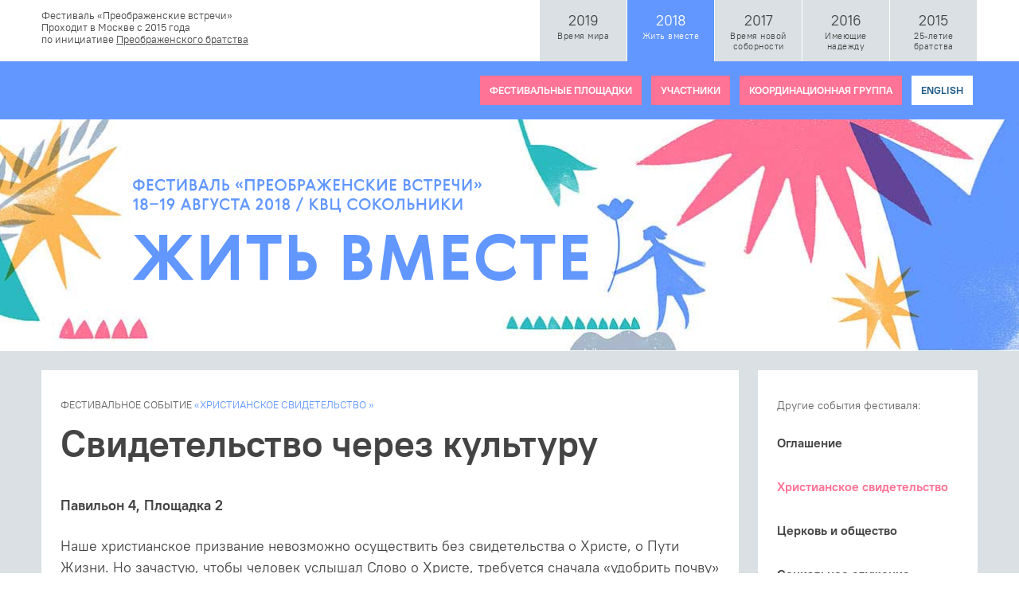

--- FILE ---
content_type: text/html; charset=UTF-8
request_url: https://psmb.ru/festival/2018/khristianskoe-svidetelstvo.html
body_size: 6088
content:
<!DOCTYPE html><html lang="ru"><!--
	This website is powered by Neos, the Open Source Content Application Platform licensed under the GNU/GPL.
	Neos is based on Flow, a powerful PHP application framework licensed under the MIT license.

	More information and contribution opportunities at https://www.neos.io
-->
<head><meta charset="UTF-8" /><title>Фестивальная площадка «Христианское свидетельство» | Преображенское братство</title><link href="https://psmb.ru/_Resources/Static/Packages/Sfi.Site/built/index.css?12991fc0" type="text/css" rel="stylesheet" /><link href="https://psmb.ru/_Resources/Static/Packages/Sfi.Site/built/vendor.css" type="text/css" rel="stylesheet" /><meta name="robots" content="index,follow" /><link rel="canonical" href="https://psmb.ru/festival/2018/khristianskoe-svidetelstvo.html" />


<link rel="alternate" hreflang="ru" href="https://psmb.ru/festival/2018/khristianskoe-svidetelstvo.html"/>
<link rel="alternate" hreflang="en" href="https://psmb.ru/en/festival/2018/khristianskoe-svidetelstvo.html"/>
<meta property="og:type" content="website" /><meta property="og:title" content="Фестивальная площадка «Христианское свидетельство»" /><meta property="og:description" content="Приглашаем к участию всех авторов, музыкантов, художников, поэтов, режиссёров и актёров" /><meta property="og:image" content="https://psmb-neos-resources.hb.bizmrg.com/target/psmb/a0998697f107a2596be71865e293ff961a3e6c1e/hans-memling-christ-with-singing-and-music-making-angels-right.jpg" /><meta property="og:url" content="https://psmb.ru/festival/2018/khristianskoe-svidetelstvo.html" />			<meta name="viewport" content="width=device-width, initial-scale=1.0, user-scalable=no" />			<!-- Generate favicons with http://realfavicongenerator.net/ -->			<link rel="apple-touch-icon" sizes="57x57" href="/apple-touch-icon-57x57.png">			<link rel="apple-touch-icon" sizes="60x60" href="/apple-touch-icon-60x60.png">			<link rel="apple-touch-icon" sizes="72x72" href="/apple-touch-icon-72x72.png">			<link rel="apple-touch-icon" sizes="76x76" href="/apple-touch-icon-76x76.png">			<link rel="apple-touch-icon" sizes="114x114" href="/apple-touch-icon-114x114.png">			<link rel="apple-touch-icon" sizes="120x120" href="/apple-touch-icon-120x120.png">			<link rel="apple-touch-icon" sizes="144x144" href="/apple-touch-icon-144x144.png">			<link rel="apple-touch-icon" sizes="152x152" href="/apple-touch-icon-152x152.png">			<link rel="apple-touch-icon" sizes="180x180" href="/apple-touch-icon-180x180.png">			<link rel="icon" type="image/png" href="/favicon-32x32.png" sizes="32x32">			<link rel="icon" type="image/png" href="/android-chrome-192x192.png" sizes="192x192">			<link rel="icon" type="image/png" href="/favicon-96x96.png" sizes="96x96">			<link rel="icon" type="image/png" href="/favicon-16x16.png" sizes="16x16">			<link rel="manifest" href="/site.webmanifest">			<link rel="mask-icon" href="/safari-pinned-tab.svg" color="#5bbad5">			<meta name="msapplication-TileColor" content="#da532c">			<meta name="msapplication-TileImage" content="/mstile-144x144.png">			<meta name="theme-color" content="#ffffff">		</head><body class="Page" id="Festival-2018">

<header>
	<div class="FestivalLayout-header fixedWidth paddingHorizontal-single">
		<div class="FestivalLayout-title margin-none paddingVertical-single paddingRight-single">
			Фестиваль «Преображенские встречи»<br>Проходит в Москве с 2015 года<br>по инициативе <a href="/" title="Сайт братства">Преображенского братства</a>
		</div>
		<div class="FestivalsMenu"><a class="FestivalsMenu-item backgroundColor-gray" href="/festival/2019.html"><div class="FestivalsMenu-navTitle">2019</div><div class="FestivalsMenu-title">Время мира</div></a><a class="FestivalsMenu-item backgroundColor-gray isActive section-color-bg color-white" href="/festival/2018.html"><div class="FestivalsMenu-navTitle">2018</div><div class="FestivalsMenu-title">Жить вместе</div></a><a class="FestivalsMenu-item backgroundColor-gray" href="/festival/2017.html"><div class="FestivalsMenu-navTitle">2017</div><div class="FestivalsMenu-title">Время новой соборности</div></a><a class="FestivalsMenu-item backgroundColor-gray" href="/festival/2016.html"><div class="FestivalsMenu-navTitle">2016</div><div class="FestivalsMenu-title">Имеющие надежду</div></a><a class="FestivalsMenu-item backgroundColor-gray" href="/festival/2015.html"><div class="FestivalsMenu-navTitle">2015</div><div class="FestivalsMenu-title">25-летие братства</div></a></div>
	</div>
</header>
<div class="section-color-bg color-white">
	<div class="fixedWidth NavSectionMenu--top">
		<div class="NavSectionMenu"><a class="NavSectionMenu-item light-button color-white section-alt-color-bg button--alt marginHorizontal-half marginVertical-single" title=" Фестивальные площадки" href="/festival/2018.html#venues"> Фестивальные площадки</a><a class="NavSectionMenu-item light-button color-white section-alt-color-bg button--alt marginHorizontal-half marginVertical-single" title="Участники" href="/festival/2018.html#people">Участники</a><a class="NavSectionMenu-item light-button color-white section-alt-color-bg button--alt marginHorizontal-half marginVertical-single" title=" Координационная группа" href="/festival/2018.html#org"> Координационная группа</a><a style="background-color: white; color: #1e5a86 !important;" class="NavSectionMenu-item light-button marginHorizontal-half marginVertical-single" title="English Version" href="/en/festival/2018/khristianskoe-svidetelstvo.html">English</a></div>
	</div>
</div>



<style>
	.FestivalVenue-header {
		background: url("https://psmb.ru/_Resources/Static/Packages/Sfi.Site/Images/festival2018-venue-m.ru.svg") no-repeat top center;
		background-size: 1024px;
		height: 115px;
	}
	@media (min-width: 1024px) {
		.FestivalVenue-header {
			background: url("https://psmb.ru/_Resources/Static/Packages/Sfi.Site/Images/festival2018-venue.ru.svg") no-repeat top center;
			background-size: 1920px;
			height: 291px;
		}
	}
</style>

<a href="/festival/2018.html">
	<div class="FestivalVenue-header">
		&nbsp;
	</div>
</a>


<div class="backgroundColor-gray">
	<div class="fixedWidth">
		<div class="row paddingVertical-double">
			<div class="small-12 large-9 columns">
				<div class="backgroundColor-white padding-double">
					<!-- TODO: i18n -->
					<p class="marginBottom-half delta">Фестивальное событие <span class="section-color">«Христианское свидетельство »</span></p>
					<h1 class="alpha marginBottom-single"><div>Свидетельство через культуру</div></h1>
					<div style="overflow: hidden">
						<div class="neos-contentcollection"><div class="Text rte-text"><div><p><strong>Павильон 4, Площадка 2</strong></p><p>Наше христианское призвание невозможно осуществить без свидетельства о Христе, о Пути Жизни. Но зачастую, чтобы человек услышал Слово о Христе, требуется сначала «удобрить почву» человеческого сердца, а для этого нужно искать те формы и методы, которые воспримет современный человек. И здесь самый краткий путь – свидетельство через мир искусства. Поэзия и литература, музыка и живопись, театр и кино рассказывают всем нам о страданиях и надежде, о боли, правде, добре и красоте, которые способны привести человека к обретению настоящей веры.</p><p>Приглашаем к участию всех авторов, музыкантов, художников, поэтов, режиссёров и актёров – всех тех, кто по собственной инициативе организует литературные, поэтические, музыкальные встречи и гостиные, киноклубы и творческие мастерские.&nbsp;</p></div></div><div class="marginTop-triple marginHorizontal-none marginBottom-double"><div class="beta"><div>18 августа</div></div></div>

<div class="row Schedule">
	<div class="columns" style="overflow: hidden">
		<div class="flex">
			<p class="paragraph--large section-alt-color marginRight-double marginVertical-none" style="width: 110px; min-width: 110px">
				<strong><span>16:00–17:00</span></strong>
			</p>
			<div class="flex-grow flex-shrink">
				<div class="RteText">
					<p class="Schedule-title paragraph--large marginTop-none marginBottom-single"><strong><span>Мастерские «От культуры – к встрече со Христом»</span></strong></p>
					<p class="Schedule-text paragraph--small"><div>Наша площадка будет проходить в форме мастерских (литературно-поэтические и музыкальные встречи, экскурсии и киноклубы), где каждый сможет поделиться опытом работы и вдохновением, удачными и неудачными подходами, научиться друг у друга, как можно свидетельствовать о подлинных ценностях изнутри христианской православной веры и жизни. </div></p>
					
				</div>
			</div>
		</div>
	</div>
</div>


<div class="row Schedule">
	<div class="columns" style="overflow: hidden">
		<div class="flex">
			<p class="paragraph--large section-alt-color marginRight-double marginVertical-none" style="width: 110px; min-width: 110px">
				<strong><span>17:00–18:00</span></strong>
			</p>
			<div class="flex-grow flex-shrink">
				<div class="RteText">
					<p class="Schedule-title paragraph--large marginTop-none marginBottom-single"><strong><span>Общая дискуссия «Перспективы свидетельства через культуру»</span></strong></p>
					<p class="Schedule-text paragraph--small"><div>Что помогает, а что мешает человеку обрести веру? Какие темы больше всего задевают, раскрывают сердце современного человека? Как понять, что человек обрёл веру, а не просто принял внешние формы христианской жизни? Вместе мы можем поискать ответы на вопросы о том, как находить общий язык с окружающими нас людьми через искусство и совместное творчество, как выбрать понятную форму диалога, каким образом мы сможем помогать друг другу в этом общем для нас деле и как определить критерии успешности нашего свидетельства. </div></p>
					
				</div>
			</div>
		</div>
	</div>
</div>
<div class="Small rte-text"><div><p>Координатор фестивальной площадки – Полина Садур<br />
Тел. +7 916 543-24-01<br />
E-mail: apropinqvo@gmail.com</p>
</div></div><div class="YouTube flex-video widescreen"><iframe width="853" height="480" frameborder="0" src="//www.youtube.com/embed/vjMpZuWimUI?rel=0&amp;showinfo=0" allowfullscreen></iframe></div><div class="Small rte-text"><div><p>Интервью с Чингизом Бахадовым, организатором концертов и вечеров, музыкантом и православным христианином</p></div></div><div class="YouTube flex-video widescreen"><iframe width="853" height="480" frameborder="0" src="//www.youtube.com/embed/ku48s-SPEzE?rel=0&amp;showinfo=0" allowfullscreen></iframe></div><div class="Small rte-text"><div><p>Интервью с Юлией Теуниковой, солисткой группы «Теуникова &amp; КоMПОзит»</p></div></div><div class="YouTube flex-video widescreen"><iframe width="853" height="480" frameborder="0" src="//www.youtube.com/embed/oP0TlKKtmok?rel=0&amp;showinfo=0" allowfullscreen></iframe></div><div class="Small rte-text"><div><p>Отец Дмитрий Лихачев: «Нужно искать новые формы, чтобы достучаться до сердца человека»</p></div></div><div class="YouTube flex-video widescreen"><iframe width="853" height="480" frameborder="0" src="//www.youtube.com/embed/zv-8cCteuV8?rel=0&amp;showinfo=0" allowfullscreen></iframe></div><div class="Small rte-text"><div><p>Дмитрий Студеный: «Свет Христов просвещает всех. И люди должны нести этот свет другим»</p></div></div><div class="YouTube flex-video widescreen"><iframe width="853" height="480" frameborder="0" src="//www.youtube.com/embed/bmx7lk5wRe4?rel=0&amp;showinfo=0" allowfullscreen></iframe></div><div class="Small rte-text"><div><p>Интервью с Павлом Федосовым, автор-исполнитель, поэт, эссеист</p></div></div></div>
					</div>
					
				</div>
				
			</div>
			<div class="small-12 large-3 columns">
				<div>
					<div class="NavSectionMenu-wrap backgroundColor-white padding-double js-stickInParent">
						<!-- TODO: i18n -->
						<p class="zeta marginBottom-sesquialteral">Другие события фестиваля:</p>
						<ul><li style="overflow: hidden" class="Link marginBottom-single "><a href="/festival/2018/oglashenie.html"><div style="display: flex; align-items: center"><h3 class="gamma">Оглашение</h3></div></a></li><li style="overflow: hidden" class="Link marginBottom-single isActive section-alt-color"><a href="/festival/2018/khristianskoe-svidetelstvo.html"><div style="display: flex; align-items: center"><h3 class="gamma">Христианское свидетельство </h3></div></a></li><li style="overflow: hidden" class="Link marginBottom-single "><a href="/festival/2018/tserkov-i-obshchestvo.html"><div style="display: flex; align-items: center"><h3 class="gamma">Церковь и общество</h3></div></a></li><li style="overflow: hidden" class="Link marginBottom-single "><a href="/festival/2018/sotsialnoe-sluzhenie.html"><div style="display: flex; align-items: center"><h3 class="gamma">Социальное служение</h3></div></a></li><li style="overflow: hidden" class="Link marginBottom-single "><a href="/festival/2018/molodezh-v-tserkvi.html"><div style="display: flex; align-items: center"><h3 class="gamma">Молодёжь в церкви</h3></div></a></li><li style="overflow: hidden" class="Link marginBottom-single "><a href="/festival/2018/imeiushchie-nadezhdu.html"><div style="display: flex; align-items: center"><h3 class="gamma">Имеющие надежду</h3></div></a></li><li style="overflow: hidden" class="Link marginBottom-single "><a href="/festival/2018/kliriki-i-miriane.html"><div style="display: flex; align-items: center"><h3 class="gamma">Клирики и миряне</h3></div></a></li><li style="overflow: hidden" class="Link marginBottom-single "><a href="/festival/2018/chelovek-v-sovremennom-mire.html"><div style="display: flex; align-items: center"><h3 class="gamma">Человек в современном мире</h3></div></a></li><li style="overflow: hidden" class="Link marginBottom-single "><a href="/festival/2018/khristianskaia-semia.html"><div style="display: flex; align-items: center"><h3 class="gamma">Христианская семья</h3></div></a></li><li style="overflow: hidden" class="Link marginBottom-single "><a href="/festival/2018/trezvenie.html"><div style="display: flex; align-items: center"><h3 class="gamma">Трезвение</h3></div></a></li><li style="overflow: hidden" class="Link marginBottom-single "><a href="/festival/2018/sovremennoe-inochestvo.html"><div style="display: flex; align-items: center"><h3 class="gamma">Современное иночество</h3></div></a></li><li style="overflow: hidden" class="Link marginBottom-single "><a href="/festival/2018/obrazovanie.html"><div style="display: flex; align-items: center"><h3 class="gamma">Образование</h3></div></a></li><li style="overflow: hidden" class="Link marginBottom-single "><a href="/festival/2018/khristianstvo-i-natsionalnyi-vopros.html"><div style="display: flex; align-items: center"><h3 class="gamma">Христианство и национальный вопрос</h3></div></a></li><li style="overflow: hidden" class="Link marginBottom-single "><a href="/festival/2018/khristianskoe-edinstvo.html"><div style="display: flex; align-items: center"><h3 class="gamma">Христианское единство</h3></div></a></li><li style="overflow: hidden" class="Link marginBottom-single "><a href="/festival/2018/proshchenie-i-obshchenie.html"><div style="display: flex; align-items: center"><h3 class="gamma">Прощение и общение</h3></div></a></li><li style="overflow: hidden" class="Link marginBottom-single "><a href="/festival/2018/bratstvo-i-bratotvorenie.html"><div style="display: flex; align-items: center"><h3 class="gamma">Братство и братотворение</h3></div></a></li><li style="overflow: hidden" class="Link marginBottom-single "><a href="/festival/2018/miloserdie-i-obshchenie.html"><div style="display: flex; align-items: center"><h3 class="gamma">Милосердие и общение</h3></div></a></li><li style="overflow: hidden" class="Link marginBottom-single "><a href="/festival/2018/liturgicheskaia-zhizn.html"><div style="display: flex; align-items: center"><h3 class="gamma">Литургическая жизнь</h3></div></a></li><li style="overflow: hidden" class="Link marginBottom-single "><a href="/festival/2018/tserkov-i-kultura.html"><div style="display: flex; align-items: center"><h3 class="gamma">Церковь и культура</h3></div></a></li></ul>
					</div>
				</div>
			</div>
		</div>
	</div>
</div>


<footer class="bg-navy--dark paddingVertical-double color-white">
	<div class="fixedWidth">
		<div class="NavSectionMenu"><a class="NavSectionMenu-item light-button color-white section-alt-color-bg button--alt marginHorizontal-half marginVertical-single" title=" Фестивальные площадки" href="/festival/2018.html#venues"> Фестивальные площадки</a><a class="NavSectionMenu-item light-button color-white section-alt-color-bg button--alt marginHorizontal-half marginVertical-single" title="Участники" href="/festival/2018.html#people">Участники</a><a class="NavSectionMenu-item light-button color-white section-alt-color-bg button--alt marginHorizontal-half marginVertical-single" title=" Координационная группа" href="/festival/2018.html#org"> Координационная группа</a><a style="background-color: white; color: #1e5a86 !important;" class="NavSectionMenu-item light-button marginHorizontal-half marginVertical-single" title="English Version" href="/en/festival/2018/khristianskoe-svidetelstvo.html">English</a></div>
		<p class="marginTop-half paragraph--small marginLeft-sesquialteral">
			© 2026 Преображенское содружество малых православных братств
		</p>
	</div>
</footer>
<script src="https://psmb.ru/_Resources/Static/Packages/Sfi.Site/built/index.js?11c44506"></script><!-- Global site tag (gtag.js) - Google Analytics -->
<script async src="https://www.googletagmanager.com/gtag/js?id=G-LXVMKYFHXY"></script>
<script>
  window.dataLayer = window.dataLayer || [];
  function gtag(){dataLayer.push(arguments);}
  gtag('js', new Date());

  gtag('config', 'G-LXVMKYFHXY');
</script>

<!-- Yandex.Metrika counter -->
<script type="text/javascript">
  (function (d, w, c) {
    (w[c] = w[c] || []).push(function() {
      try {
        w.yaCounter11630446 = new Ya.Metrika({
          id:11630446,
          clickmap:true,
          trackLinks:true,
          accurateTrackBounce:true,
          webvisor:true
        });
      } catch(e) {
        console.log(e)
      }
    });

    var n = d.getElementsByTagName("script")[0],
        s = d.createElement("script"),
        f = function () { n.parentNode.insertBefore(s, n); };
    s.type = "text/javascript";
    s.async = true;
    s.src = "https://mc.yandex.ru/metrika/watch.js";

    if (w.opera == "[object Opera]") {
      d.addEventListener("DOMContentLoaded", f, false);
    } else { f(); }
  })(document, window, "yandex_metrika_callbacks");
</script>
<noscript><div><img src="https://mc.yandex.ru/watch/11630446" style="position:absolute; left:-9999px;" alt="" /></div></noscript>
<!-- /Yandex.Metrika counter -->
		<script async src='https://www.googletagmanager.com/gtag/js?id=AW-734344856'></script> <script> window.dataLayer = window.dataLayer || []; function gtag(){dataLayer.push(arguments);} gtag('js', new Date()); gtag('config', 'AW-734344856'); </script>		<script> function gtag_report_conversion(url) { var callback = function () { if (typeof(url) != 'undefined') { window.location = url; } }; gtag('event', 'conversion', { 'send_to': 'AW-734344856/2ozrCKSJnacBEJjtlN4C', 'event_callback': callback }); return false; } </script>		<script> gtag('config', 'AW-734344856/FkuqCPT5nKcBEJjtlN4C', { 'phone_conversion_number': '+7 916 584-48-56' }); </script>		<script> gtag('config', 'AW-734344856/9ue_CMfqlacBEJjtlN4C', { 'phone_conversion_number': '+7 965 359-59-47' }); </script>	<script data-neos-node="/sites/site/node-ebl65sdpied26/node-avf2ah3e7279f/node-uvupz4f1po1uh@live;language=ru" src="https://psmb.ru/_Resources/Static/Packages/Neos.Neos/JavaScript/LastVisitedNode.js" async></script></body></html>

--- FILE ---
content_type: image/svg+xml
request_url: https://psmb.ru/_Resources/Static/Packages/Sfi.Site/Images/festival2018-venue.ru.svg
body_size: 59013
content:
<?xml version="1.0" encoding="utf-8"?>
<!-- Generator: Adobe Illustrator 22.1.0, SVG Export Plug-In . SVG Version: 6.00 Build 0)  -->
<svg version="1.1" id="Слой_1" xmlns="http://www.w3.org/2000/svg" xmlns:xlink="http://www.w3.org/1999/xlink" x="0px" y="0px"
	 viewBox="0 0 1920 291" style="enable-background:new 0 0 1920 291;" xml:space="preserve">
<style type="text/css">
	.st0{fill:#FFFFFF;}
	.st1{fill:#6297FF;}
</style>
<g>
	
		<image style="overflow:visible;enable-background:new    ;" width="1920" height="291" xlink:href="[data-uri]
EAMCAwYAACxzAABXtQAA1Pn/2wCEABALCwsMCxAMDBAXDw0PFxsUEBAUGx8XFxcXFx8eFxoaGhoX
Hh4jJSclIx4vLzMzLy9AQEBAQEBAQEBAQEBAQEABEQ8PERMRFRISFRQRFBEUGhQWFhQaJhoaHBoa
JjAjHh4eHiMwKy4nJycuKzU1MDA1NUBAP0BAQEBAQEBAQEBAQP/CABEIASQHgQMBIgACEQEDEQH/
xADmAAEAAgMBAQAAAAAAAAAAAAAABAUBAgMGBwEBAAMBAQEAAAAAAAAAAAAAAAECAwQFBhAAAgIB
AwIEBAUFAAMAAAAAAQIDBAAREgUQISAwExRAMUEGIjIzFTVQYCM0JUIkFhEBAAEDAgMEBQkECAUD
BQADAQIAEQMhMUFREhBhcQQggSIyEzCRobHB0UJSckBiIzNg4YKSorJDFPBzo0QF8VM0UMLSYySz
4nQSAAEDAQUFBQYGAgICAwAAAAEAEQIhEDFBURIgYXGBIjCRoTIDQLHB0UJSUOFyghND8GKSM/Gi
YLIj/9oADAMBAAIRAxEAAACQO350AZGm6JhzIc5aNG6yknLmiUwmjOMjGdU5jYkpgza+VF41lG7T
XdppE+07+NssPSsoMjtXprJll1ieXUrYAAAAADEbPLHSchyts9KjSZetnVzKKEi9iS4kIkAAAAAA
AAAAAAAAAAAAAAAAAAAAAAABR3kS2PKw896FAV3AAAAAAAAAAAIlRG91WVSO7fRmOphkAAGDJgyA
YNsAA49tZrFl+c36uL0Kvn8/XkUuAmwk19JL8jLnh9GhzJ4wVAAAQ5nlN84g9Xixx7kwOVppE1yV
xieYJ9t5q25NZ45tQG2qEjHAbaiASEhwR34VkTpzsIWjozC8L6ru+TUObUbQ16TbGs7il/Djt+dG
TGcDIiYsmJMW15dq0WHCTIFABgh9ekCNZsOfyRIxz6qR5HHtMjVW/u/n9vh6fqVTYZd3YRIBpzrP
cWgAAgd4mFE4Y5tbrE2k7Ofhfw5hV9OVxLYUsAAAAAAAAAAAAAAAAAAAAAAAAAAAAAAAB5T1VFP1
4p7Gcu0AAAAAAAAA0qmljSwsV9HBmOrASMowZMZwMgAMZGMhjIxlgzhkwCqr/Q+f7fNx05t+b0lh
5C7zrI0n9OTvrXTnl25YzMYsq3KvqO3lbefOs2MzygDQrvOSOHrcQb5gBAaJxxz2hC0s8Jmdq70H
ndEBJ4ZX1EwESAMoc41TvSVDOvJgtAA7FrKlyPL6qztcd62rp26shEgeHM9vzoRIDO2E186vsFou
knqYxx7TQZRhnAgzuC/SPwsImLPgyjPPtwR0x04I4x52y0OR3THpbPxfrOb05Az7AFZZ6Z3gz6bb
k3uY3Hh38ttXy6K1Z2O1Xx9Fbf0Xr5jFTZdurHaP3jnffSDlpOiV9nz6yNzs5wAAAAAAAAAAAAAA
AAAAAAAAAAAAAAAAInkvceT286Htq386VOp1dvYSPEW+Pd6Bz6ZdwAAAA5nSDArI7u3LGa+gxnCT
IwzgZxNVhLmmmozGmAkyRjLBkDGRhnBnAkyQp7jhpjQD0PKS4ia3+8CZ0efeSfNduXeyhXc7g9Hy
efRw69NRifGjbpe+Yyz9agzreYp7byPThxHp8YAASAxx7omLmTpDa487mlvoGIFh5Hbw5y0K3lbp
Uut5rMUtROru7ngJ7ryg5miFtLIjb9psTX3dN6nDScPM6wAAAPEI0nr+fcO9Xne0aba5tosqtq6x
p7ib4i9YE1kS9N5rlgqYJyEQsToUaztOUhTHPPRO2M4Rg4HdB6pkT4I9tmptuT3Ai7XaAQtevbl2
8/bUNtz62PCq9F38vGpmaeX373lJI7eawr2/ThF0304erbV35OntZYz63nhpQAAAAAAAAAAAAAAA
AAAAAAAAAAAAAAABU22k08U78OvwTKYxlmJ7+g8yp0e1eXuMfRsBToAa7YK6m9DmOzzD0qN/NPUb
THld/VbqeY7ehM6nvPTjpjagNIZT2M4FmcWCle78FhlJjIBgAJFhOcBjMXoo1zTeh5QaY7XNJJvh
bDp4cWlYzt7Lp470fndU4c+vPhLLQJm4qvPS4nrcDGW+YQACQGMgAxlB6Dz3o+LolSofDh6LNH7x
Ovmt670OUOzAAAEu3FDp7DzvpPP6g5NgAAAPBQrOBr4s2FwkUtrMqpsNesXWJj3tHZ7V4dYVvpUc
b49nHsIsoQe6PGk/avmq6ddtDTtrsI+3BPDMrunl1GbGRt6vx8rl9D0UzyM/i9j0NJtVaUuJULfW
lNKta/g6o0rELn2lw8z7V43le6Mscjl6GM5rK507+nxB0YgDhLu1hTE9x5EtA6zEpx0rMlwHdrBl
YOXWskfhas9FymShbkpw4E5GzCQ4Du5cyShSJdXHlCWjZJDjg7onSXdF6w6oO8xLQUpyNrEy3JDq
4d0hAAAAACq857jye3mxM5ztw769tq6XU2j9Bh6um5TcAAAAAAAAVq8WrK+yzhFzN1OXG6zEt5Xn
tMKe1nCyUrsdNFgTvzuq2ceDCNl5Ry5xsKT2FdPHQed9HVbb1w7PPAtZVJddHBkaYhC9ufE2XD0e
kab8PSiS/P60qMnr8ISCASAAAAAd+GKz7XartPG74lDa+d68MZ4bd3P1EwEgAgMHoLeNJ8bvClgA
AAPC7VWuni78+vLn3Cts4CNMr7nWJW8Lj0csqPHs9HbGcWxid9q+NLLMWTNNcb5hjn1iLzWSumc8
zbEPVaV1xlTOAbxu6Z1j5v2XJ7dZTezrODuixp+vLvrGxrpSLYy9jh06JacevHO+DfO+LbPb0uIO
nEADWg9DW7Z6aTo9ozM4aUtjbroV3eZzvXjCst5jetkSazG7s1tzdhC5WO9q8eXXSJ14TOVo5b9+
kTTXOvJFTb9eMw4SetbQ+kiPLeJKyjlFnd5Q50fvnaFFsWle20KXleNDs86Vr5HTpCv6TOMxDuo8
ilwzsAAAAAhzE18d2sIfR5VvU+izj3ea9PXzzYU6QAAAAAAByOPnN+VfXZwjodOnoJ5uU0t5anuP
NRvFwV9Z6ai9Pbz/ADsG1qo6gje621s7eT5J0519XOGT1fSvsL+HE8x7Lk0+XrCv9HMEp8DaaXrX
bq84JgITPS+Okcu3rPH3vnq2Ds5wkAAAAAxlAJYyxCV6TyPXn111OjNz1jQ793AkNN5BMAOvKxzt
6TJ43eAAAAB4WNCPIzgx2MjDbUhWFfYWmVw579GEzvyb8/bGq1duWOxXSe0WLzWm6nPnr3W320iI
3iyO7TjKYZ5YzMMORwm1tnF673nhvTZ9d8Q+f0+lXvKhrms05OizxW9cdJnPXGd2ucZ3xtqiZk6l
dGN+ppvXzzGu3RkAiyq69d5tDY3rOi4j1nrLp7GY36VmyenaltdK79cQM7SmkyEKRwi6VuY/GVlf
ThGzpSdmGiZkirnUtpvx4WiXw1j2ix2qpsJnDtBpbqkQpiRmLBvW3j4m1siRJVolZr9IW3GJoT81
PaYn7RokTZSKm2pYKWAAAAAA5ea9VW35p3TGadAJGhu87v0ZdpvlNurH0MzyHoMr244ugAADHnJV
THpGelezlZz51vP03J4QNPKeg87Homete25sddr+HX0HqfK19EZjsubaptrePT0/rPKuzUV7ba68
36S3khPLR+W9x5X0eahXVXffiKbTbKiuduPoNeYEgjGQAACQQACQQCQAAxBD15VskR7E3Fq8c9ec
T0ce0gQuqX0/NtPHmdYAAAAHiIcXe3j8sduOGzbVE5wEObBmzPbtHkb8/LpysOnPYWxg9e0CNbJH
kznz6YEOZElrZwyq210hviLJmc8O8Qlc8bkKxgT4tzmQIGV/bxaP0fm/QZ1xx5OrtG32IHG1TFXJ
ma0u2wpYT71gYvcdONIuxTTJi9MduXXqwR5C8Vs7omEeQhFlBFSkqqZJTGvGQrNf2lJiNrLJi6zB
FjWaYj85iJh4mkI0lEw+dgtEHlZpRdZiswcT0xDzLRMLlZJiH0kImDiemOcSeiY2JQiazRGkkAiQ
AAAAAAAAAKWl9pC68PL4kWHZhx9Jrt5nWGdwAECZ5aOnmk3kd1dcdFvMBmABTVMyHX2V7T+nnn3E
+c8l63zkdsIzX0r6xrrG/iqK9jJ8w21p7O3rPI+mtwyhPnY8h7Dz/VjUj0uSFX3umfRRzNYuXTfu
fTp88EAAAABIIBIIBIIABJCmYia/XtpW3SbpvaoIA059ecT2cO8sex8j7Ph3yOHpAAAAA8PpvV7+
FzZmcvTCY60tzbJQLKL2uzBud9soVppnTHca5OXUmtno68vl1jK9O2CGMQk9OW0yL43JzQpsRbaR
Glwrczd87U+tt1zvB9FV+gz7KfX2GM/Q8r09PV5aVvfbHndgVsAzgXPanuPW88NswAAAAAAAAAAA
AAAAAAAAAAAAAAAAAAAAAAAAAAAAIm3ev0pZDO483pS47eP69WPsUCfx9FbizV2xkZAAANdo6fM6
pdfctLEt4oKKi3jNPM4Zp7foJ8GdfxAZ0dZ6ny9fU1vKS4WtxbyUCfraPFZ309rgBDh3LRpJAJgE
AAABIIAAAAkAJhjKGOPckJgxEiZEbgrO1jz6y569ucxY+p8z6bzOsObUAAAAD57GnddvD04Sq+Y0
6SouWnSLYcpiP3i2usVNtyiVSe/LrvkCum/LC3YyrrGlRlpIVi9OxbOMcUd9cxUy48jkcpUeQGuy
uOHTnFuPbG7S6ld7Pm9iFAmwPM786525d9cXFbtnxsK+zK/S9r71hWVbnHS+cuvreeEgFJd87183
6LzG3bz+n8x6XxtLeu7xqfHTHWu9V0Zd6C/8xjpNuvP+grKrmeTtWT6fxfs9K0kWwj6VjuG+tOlj
GnYadqO581L2w8/pAAeW9T4rswl9deXRlfzfG+x49801z5k19N4r021LE58PRTcK56vF7VjPldvn
Y+uPV493dWfRZxF83qUcHv6PLrvY8ZS7Px3qubTz+e7pz4IVhpXS+qbjk2roEiDvn2dxcS40nzuo
KyArLOs0pZjO7yPrtNqeN62ML0OWR6SDO8/qDG4AAACss6SN6r0dN6Z0hPngAeW4WtVX2vSTI8i3
kAopLvi18tZVsqvq+lFvFA87V+g8/wCrxh0ZBAAAAAAAAAEgAGcmuSBnJo2wYEw578Exde/CtnTn
Yo6NtJgJi2uOOvkd1g03yuAAAAB4cdvzqHM0pfpCm6mzC1KqzjSK67Quu1o7ZJzAxAsI6+3aBPRp
pr3MnNG0XjvGms7O010gzq5a0Yyy567Yi2+xNQAJ3qvD+n5/Sjcm3gfRb2uO3p8SBP0vSjnwJXm9
1qPW8/jW3DHSnt4ec7zB1YAAcPK+xrenKqr2fR5Z8LW8ztPlnldjzHp/MdOXe/oOsxAi6+g6svO+
z8Z7PG/UcHT5aXEl+lyXw83rrvNel816XL6zt4zNJ9sqbbi3Ctniva+K7uf0WPPY0o9p5f1OOmfJ
es8WYsc1vVj7apsfNcPRDxZ1npcvse0Kb4/d5OdBiepx+xz42bza+q836TyVLPV0t5EhzaxZRMNN
9InxfqfLep9LlnDzerzvLrVerx+xeO2xv7UcHSAArLOt0pZDO6Pv5fbPnz7x/U5FpV2edrzv5jtx
b+hRZXPqESABjzHqI8bxrEnIFQAIfm/Yeajv9HsTwAAUld6fytfT9dnn0t5hz6QjeR9v4zv5tB38
4QABIIAAABIADLAzjMMmYnDfEMba7GN85rPHWVpLhp10vWFidETtN5kZx15DGex6zbZ4noV1jw5T
EwRIAAAHiMHb87nGQMGTBH3aRfnM03mNOcabE76785rvnh2InTvHi2JMeRMaRpuDj2xwJCNJRmrs
4C80iq7StdkAgAB34V3N0+rto1jwfQB14AVXOwqvN7b4elxAMZAAA1NPKd43pcnWL63yN4l8fSUN
XpJPkPVcfR18x6fzF66Q03u5586XE83q8n7Pxns+nLqODp8tLiS/S5L4eb113mvS+a9Ll9TVWlVh
eD7Hx3sZBx7vFe18V3c9vI5y6T5j0vm/Q75z/G+q8rWfT+e9RV531p89uzD0fmfZ+T5Nre1o7zDT
yciPJ7uey3w4uif5b1FVMQvR+JvNqXSPy495e3lvQ6Vkab6Y38X6ny3qfS5Zw83q87Gkx/T5Lls4
957l1w0AA4R9IPRle1VRYaUgW8+RS/Dx/t/G6057Yx28/qtfN+l87qp+Pq9SouOPfHQM7AAAAAAI
kskEAAKa50acZHHaKxZ9Rb4aPMeno/Q5KVz29Ll2F6hAEgADJhlDGWTXORhnABnAZ21zE7G9Z121
2hnbGaztjbSJj6b6bZpkMnOC0GIxKlUlhlf1OsHt5fVZxZqtsb11iBEgAAeHHb86yGGRgGnCVDXm
ce0RHCyjSokbK1cznwa2JpOXCTw7pcNI8Wz26dwJzRpOi3Hfj6SutO30tiCAANOEjbO93e+L9hn6
XQZdoCku4PNtL34d98gtAAADzvoeGtPI+p7d9K8vGe24nPp13wv4yV6PXrx7eZ9Lzw18l6zbtaqH
M0x08V7PTtvnsObXy0q426seo5dq7zPs+fVj5DPruutK60OLoCsvE+2j9GXkHr9ujPznpt3JtVed
9lptTtHlOXXxF1a9OvHp5n03HDSi9Hw7nk4nsMdOXkHr1o7bYz5/TRU3tuPXh456brtTz3p+ueTZ
pvjHTxHqu3Xqx3HLt52q9jr28/kHr145TdN+HoCsjBSy9bLfPXYw0AeS9b5PrwjD0OZtjMT6Ow8V
6Xz+mwHLsAAAAAAAAABiFO45226Uc/HWbG7xds629orTk6JVPKg7Zeal4z9D5Qa1CAJAZIGQEMNs
GcZwkyMGTXLKMbY2idmelLa4ka0nXGcnWL22TA1767Z8hpVy6omv0sK+s4t6m8w0m3POX53SFbQ+
vetmLIRIAAHh84dvzrOAzgAIcyGvMgz4cJ9nxt8vQ8tv3rdOGTX2OlqaZ4bp6N8q8O2dDePHkRft
sTmhyY8Xnewh2PP6td5n28CaeWdOfR5YIAAXtF1rt7Npvye4A12EeQRITAAAAAAAAAAAAAAAAAAA
AAAAAAAAAAAAAAAAAAAAACvsOVox2KyAA8t6nzvTjWY27+jzRyfCDtPkZX7WsOZ53UFLAAAAAAAA
AAR665ic20LpwcfTptrjHRcVO++VZG1he/5M7PPp384WgBnGYnLCG2uQzjKd8NqzprumNdmDXbZE
6bboa77qzt3j9KWzs2rPLfriJ4513tGsWZrMVrfTpyZwlwxI0hB915L3HF0bDh6AESWI8ivsJgIk
ADw47fnQAM4DMWVyi20mF6+u9bZVN5h62PC/RKecfMd4M7o8nEaVFmJeGqukLbvGuJTM54NCN6jh
6PD0wx7gOND6RbHw71VB0eXEF+cAC/ufGev5vW6DPsAAAAAAAAAAAAAAAAAAAAAAAAAAAAAAAAAA
AAAAAAAAAAAAAUF/Sb513q/M+nvXykq18tvn7Vy6+d1AAAAAAAAAAaxZilqrjd8ufark7Rcb9o+e
1bRde3LDXHTSdesGn9X5P6bxsjt5wAATkxDIM50zDfbnvWWd9YlnbESz2zSeevbaJ4M4tGOmu0Ov
TnjO++NMzGdtMHbj0RPCBbVe+eo2oCOvsfN+k83rDl2GDLngjSsR5iaIkADxGDt+dAAAZ29HTeu9
DV2vP7Hnr+usk5zW2ETQ0/tqvTn87E9p57Thj8pnC/NrsjzElrb10r59xxx9GfsZdgADGRhkV1T6
dfn8Rj2kDTj80uo18K68g7Rb1DXbm9kAq7Rc56K9zmjojyEkTunoQCe12VAAAAAAAAAAAAAAAAAA
AAAAAAAAAGps8x6W2OyjsCXnztlMWClmxMxXRy6VfRNgg802SosYdlRZnRU85pdOHeuynuKTanO/
rLMeb9JWmbGrtKyGdwAAAAAAAABgzzjRufXpDk9eXog778sdOvGRGN0ux6MaPz3vPMehyQM67e35
4TAAJAzhmAGdtdqz26N8b8s5yN+O8TsawabYtG2mwZwSzt0q47b9InSRjplfhX29drSAOzEEW9zA
tPJ7ayPZQKTG0LVxl3M3eN89AiQAPDrKL1+DHdczXjmXPrpSWd5Jz7Y8gx7qyw46S3kkTWaT6K9P
SaQ59b8offVEzj2rivzrd3z7ZaZ611jX2cwESAAAAAAAAAhzPPN4HpPOzq9+dIJp7Ckm+enisLzy
l0tVWVPIjpvfNT4Cl3aeX9RPGE8wAAAAAAAAAAAAAAAAAAAAAAAAACtsk08RfW6/N4mf6XFs/GSv
U4R5vT1KL+cgeyI83F9dyTQR7veYoJnoMxPirW/gzHm+9lvanO/49se1R2tfa1pvAn0ugT8TEeSQ
CJAAAAAAAAAAAArOPfp5/XIqL2v1ziXfn7ul+tLdQPT4vMD1+EJBAAE5EGW0Ndm9Z6dO2MNNdd9R
jYZ125pxnOto3022hy3zkyztScs71tnXbvWeNfaVOlYg7cGM5PVyG3id9TB9JpMUGnXvevK7ztnc
IkAAAAAAADFbZ1cxaab6ROYMe2mPP+gr8zG/eHYROtHbdJjWTjNbK2xqpix6kSAAAAAAAAAAqLcv
RL1G1Fm8FRyvCKTtakUi7JpsXQpbjZOYMwAAAAAAAAAAAAAAAAAAAAAAAAAAAAAABoc6TPPSjfVN
e0ysRPbiSCXTtGzDDGUYs6zaJ9G03z0AAAAAAAAAAAAAArZ0eZhqxlvlTzO8Xk6J+uzr5/FYmwva
4AvUIAkDIhnbG1ZzO5SsNM8e+uV9OfflaNGut69caDfZmstXQY7YpbXtptE7Y6bZzpI49q2V9hT6
Vrh6XKlxLXO3oR4/crLPnMRJ5EgAAAAAAAAAIRMStyJqZpasmEROs8NdiJiyiY48QmCJAAAAAAAA
AAAAAAAAAAAAAAAAAAAAAAAAAAAAAAAAAAAAAAAAAARCYrti9cdA5AAzgAMgwC0kFLhAAAAAAAAA
AAAADTcgEnMiegmKitPQ5Q1q3IaCTIYyQ26FbS+hz6a5IOZLnoaV21EdslLdNis66g6ic5KTnoVl
VGtIo7MVuY3shwdIAAAAAAH/2gAIAQIAAQUA80gHGi0z8Iwt5DOTNmmgUYx1Px6HRpBo3mE5r5ak
AtWBxkZT118VeL1HzTNM06WIvBp4ACSlbFjRell+pb4GSPCNOpYA9XIRag3SDuzHUk6D+gv3Xyyf
OrvuUgEGqjiSF4z118FeL04/B2wrk8fptqPDFAWxVVepIAZ9SXwkn4ORNp6TRiRI7DRlCGVRrlyT
U1yNwOgGuSSpGFneZx/QIW6FFONER4yfFp5UL7HwEgjRllpKceMqdM0wHpUj3SeHTNMlQSIylTqc
3HNxyCuc0zaM0GMyqbb7YvCGByVymAghG3IrBh5ZAIYEHANTdh1wStEFsIUaQs9JSQ7xxiW85xQ0
jxRCNP6Ap0IOo6MgbGjI8BBzTNM0zQZoMJ66ePTpC+5MjbQ5JGjias0fgrR7IvIuR9tAelavt8JU
E3W1k8M6kFpPUjik0jEmkMbBYkJYeXZEwU3NFitxMRNE7WowkmjOQFXEnKRs5Y6EmtB6Y6AElUZs
CMQY5BgVjm06qjN0EbkbG09N9Qjk7W02nNrYUZcCsTtbXacKsAVYD03z05NdjkaHTQjxxN017uNG
8onoB1HXToMIys+jdI21HSep0gTfJ5LKGDoUarATmvilbdJ4fcEFtu7ouhPrLgJI8uxCjhqrJgVl
IhIBVmwRgCQjUAk164jHWFwp9RWBIIV11WVMEiKysikshjVwCJQMJXA6ZvTRnR2eVGJZASysFdQq
yKA5UoJECOBhkXeZBtDxkSPu8YJBDahXIx2B8onoB0PywYfnn06jsQdRinQ69bFYPlKMgeVNXEjg
AAnPl4JW2x+JrBbwdtUeEYGU+ZKNVA1x3jTHfdhZhhfXCcBIMduRcjtRv1QAiSIABBkkaqpi/wAT
xIrBUKsI1PpoXK7XESbljU46aOEUyLGm/wBIbkUEgIQIlbNEAESjBCCwiGghGekCZFVW8cbaHr7S
bHpoUsV4o4/AT0A6nqeg+RHQfLKpDxMhXpE3bzycHhuNpF4mmZywIPQ5GIWwIo8ySZFyaw4Pc4Nw
wyEEspzXIkDt7Fs9i2JXmTE3aAkYzswBIwkkb2wyOTqdDIxG9sDsGEjgh2Gb23AkESOMErjN53eo
+pdiRK4ze2eo+K7LgZhm99CSfMhtFQ08arNK0jdScA8J+Y6HoPkeg6U30kxogc7qQdfOPQeAHLx8
crhFRC+AEgDGXa3twRGsi+W8RfParklRMEMYywERGYk9NdMry+on9JHeLIomkZqS6MrKfLHywjB8
8RtrAgjCAcA0HnadCc1wdLjay+Iwl2m0WJk2wPH/AIdBIkYaM+aRqGJBuSbpNCTLXMaVArPNUZch
lMbggjpG4RpYEkSkisFhMk1gxRLUVWktKFlqwb2uoqiN62wrAFmauY6kaNF1pIrHSsWswiJqqBpb
kIC4K6CPFSFYt9XFBYx14ol9ascswomb6uOsCCy0JSFIvR31cfTf0T9PIJvSYSM8c7uz+E4PAfAP
n0qtuh8/XNeh6DB36THdL43XcXXcMRdq+fY0UEl2ggEaypvSsdJslrpJkG+I9aszI6oqtIRDGzFj
S/VnjMll3WEXvlkn+plL9JqK6OjI2Ufn7XWW6xLUR+JtJVqxlpVcF3Gj+n6kD01VKSgy3HJlzUkZ
e/TyJd9c0VA6r+nkEBkZCuk4Ta1bUFSp6nwnwHoCCKLdvO1w4TrgfAdc0wg6KcY6DD3HxNzvDWr7
Os6+nY8VeERLBMZTFMHaxAYmpfqtsjz1DJNe+WSf6mU/0oPcepe03ZR+cjT+rc/Roj8FeT/2Aix5
TctJZGkz7vbH3JFVwktquxYI5MkDxpl79PE19r/7OfLrHE7xehDFktkkUWwgHJoXhYWyRIyMfMJ0
FR90VRtJg4LeLXNc18BwnDhwfmHydSRpmuTt/j0AwHufhGYKPAY9zyroeluPdGh1XwQuiNPZMgr2
BEC53m2jpBKInsWDLittaxYEoxrIMOV7Kxobw0d2dsrziLDeXJpmlMFpY0BIM1sOkEvpvPIJHS6q
r75OkVxlBvR6TTtKcsWRKuRW1RPfJjtubpJJIo6Ufz4e+WK+zzJQ5WK0GyY/4qT6M9orJDEI08ev
TXNc1wnC2mbugO3AxPUjLJ0jY69PmPKd9CDqPHI+4xyaZr4HXcvVVCr/AElCAxJJ6UzpKXUF3VA1
iHSQxlvLsQ7s9RggJBryxx5XvGRELEeDv0+R1zXNc3YWxhhzceittIOozTLuoHQdsPku+0N8o30P
ikk6q7LiyK3glXRv6hVP+a6f8kbCeEjQ+U8avj1WzSxFh2vjLoYUjZuP2iLxaYRmua5uzdn0OEE5
pmhwdshbt0utrJ1+njdwoc6lj3I0xJCMWRTmoPQsoxpCfEsjDBMMEiHHKsv9FZCuFCFKEKVIXYdu
07dp2lSAVIzY27K361ht0tZ9ss40l8uSxpjR2ZSQyPLqGiqrInHwyRuu7TxHCehGAYPl0Jwt3Ztc
hb/J0strMNvTXCdT1Dqc1GF1GNMc+ef+OLoQRof/ABA1JOgw+WcGa9ycBwHucHxgOhaQNhlBBmBH
qjQSgKJBtD6KZAV9QMd/dzqYmKEgjEbaxJJ80pvs24dwovkDbZfEThOFgT9dcGds7DCdc1GEjCQB
AQThOmMdWDaZroCdfKHTuCe4P5QdBi+boM0GaDNM0Gaf0NV06FQc06aDoRqPPiT8eCL0rGRtuTwn
JHOA6AaagZpmua6ZuOHNdMb5QLrJk7bYsB0wnXyx88PyGH5dPp/Ux8/IPz84dG+WQfpYfAcboPmP
y/T/AMj+b6n54cg/Pln9PyP/2gAIAQMAAQUA8DZrtG3t17qzjGOoRmXK9xXH4jgXyAv+PNdSxxRo
Pj7Cb4qr74fMirSSZHSjXAAB008OnRwSsdxhiSI46PGriWiRjKynwSvtXprmvSNvIJAwyYWJ6Rjq
F8TYg1Ltr4BoyocI0LdKlltAdeuh06qNxsHRD2CjQAan+g1v8c3lRxPIYaaJ51uPbICQTdnheDkI
ZMBBGmSRJIJqjp4JH3N4O+a5G24d/CzgYST4ApAC4AB4tMf5ltAQR1Q9yNpbuB3IAJ3qAXJynY9R
ekblGeFWDahmOV10Eo7Eak6YkbOWiWNf6ByEfRLEyGG+rYDr4QCcgpE4qhR1eREyOZJPKsR748dQ
yspRobckeR330W7EcSVGM1VJMdGRpn0XxoxVgQRoM2jNoySQZrmpzU4ATkI1fwlSMjXdmh1ddrSj
QoMY6nqra4e2fJdMAJwrpiOyNFIJEw9hVk0z0xIWibeEAWyQCqu5jqKMJVFkcu39AljEiMpU5pkN
mSLIrUcngingiz38eHkEw8hhvSnGsTNkMLSuiKi5JIsaqwZfC8iJ0sR7JMnj3LisVMcoboHYYzu2
StufyIG76npLLr4dTlcfh8MLAhU2SSJq5TWWdS0kui4AThGhB0z8LYV0w6nDg0wuMJJOUJUDivq0
ldwDG6rXYsmoUEs2NCGcKANQBNLvPQkDCwGbhrvU4SBmo0LAdCyg7hm5dNygbhrqM1GBgcLAZqM1
GbhrqNdy5vXNy66jyL8OhAzYNKzb4vJjjZ2iiWNMmmSJXd5pAABJIsag6jEnDS5aj3xVre3Labk6
Tx7W6RzdJG2p5IJBVgwmkA8aDRfD6AOLu06SajPRcltEGABgQRmpxemhzZ2OnTuDVmbaJw2EqQZQ
SCBhcnEB0JAEsxfwSKSNpGDUEg6FGzYxBDEANuKnQoTmhwq2bWwKwARgACcAIJU6lCcUEMVYsubT
oF7lW1VdPG6hlaL02krK4rRtH5IBJrVxEuWLSxhnZzTTdNl+TXKzboclkMdkEEZIu14bBQAg9JED
qQQekUu3J218tJdq5p4UGreJYAPA+uFZNGVyfr3U7gwz5KoJO5VBYnoO5k+dWXbJiq7Yq6YADgXB
nYh66NjwOvViRiuSSxxWJbf+NXYglgV3Eb2Cg6rvbQsRitqu4hCzabzoxOfi1LkZqxJcnC/Yv3Mh
zeRiEkeO1CXA+XT10wTtujldm8FOvoGYKJ7pPWgn4WYKJHLvQbWPLX69GXcmXV0myRmjkjnV+llN
D54GHwwDV/EsSqAQR0bH9bHcgYNGBBBx/ngwjTE/N8mkPeONya6K6dhh2nAgOBSM0yRiq+6Ge6GN
NE2Nt10wKBhAOAAZtGBFGaDUKAdowqCNinCoObRoQDhRThRTm0abF02jCinNozYuFQc2jNowADzJ
IQcEbEogQdakIkea0keSzPKetZdsN6XQZQbR8sfrV5PTlB1y+vbJ11XI7BXDtkQgg+aOh8NceOJC
7M4XNRqTjHconKiRkboCQSQwUfiJ1KrrhYLhJOR/mf8AN6gBNggUrjBt75DuZgoHXTJY9jf0n5Pj
uEAsHUMCBO4TwKNSzLGkjl3yB9kuT/q5Sl3JdAMOMNQe3QMVLMWPwGmaYekA0TxCUIsWrSK+6ZZP
8rsUZysmHTppqMX5YWOaE4BqF/M/5sG3FkVTGVda6aJqAI5g7WCQsdgHJEDqQQejruCSMrTsQTIF
SMO5nJCQklJpNogYksJd2smsYl3TMwfrOxGf5QIpN4mJCQOScMjFsLOW0mwkANK7nZKMikZs2zYp
kYxCTc7P6mk2Lrt6N+bJE3gqFaIAL4aq7pr8vggffFIdZMgk9OScboekw0f4IdD1QaJ41baEback
bcB2Xohxxof/ABAJwKAGbXI/l4eOkJwAKsspco21phrFkcrJkuxx1mQEFiQoLsAAJ/yRsFiClzX+
eL+tk/5xYOKwYZYz1vwVwNLB7DVDM2iFdFU6ru2yLOSbB0SBQEzQa5X/ADY50l9wfA35skk2A65G
W1EuhBB8FeZYmkcu/WjLovWnJvj6WB8DpmnTXNe5wDU4O3lf+DHUkaKPmRpgOob5BtB+JsI0yM9w
NSTqetNik004frEd8PilkLmRNgdCoik3if8AINzZtCx1/ni/rZP+eT0ttf5ZYxRHsg/PYP4pF/xk
lsnUBIjqi6er/iyZdUhkAG5cWQM2V/zY2nrf4vAzqr+o74kWhsDpHIrj0QCgYDxqxXwQyGN20L2F
0knGqbTp8AfkcBAOaYg/Fqc0weSv5UGrOdTph/EuP+ZUxn6KdCkTuSCD1D6LQl3R9K77XYaN4JFZ
hHFtMsZfAv4RCytIhdY4tmMNRFGU6CIiTJIi7CucVQoyWMvntziRhBJCWYjUJDtaRN6xqVUwEn25
6PADnt2yOMJ0iiKHHgLN7c4o0HRVU9bH5ekUu7zEKgyQEZGPx2V1Cwao7Fj5oGadD3wjwR/mA06f
XyE+adsr1wYXQqVbQ6fj176k5tCjF7CpB6aWqnqYQQeteX05OpOp/pLAkAadZx+DQnFUtgjfEDAe
XFJpmxSxAImR3yWvsY6a+TpmmAYMGadCNcI06a5BoT1HkKdGrwGSRfnYg3iRSCnzwaKCSTlerp1m
rxyiarJF4KU2+P8AqE35K4/Cw9OTy1YrizrmsL4NUwNrkjOBZ3GTxjNOmmaZ9RmozXNRhyQd+lca
L1+vjgrvKY0VFUYDk9ZJManKmEMpAJKwSOYKix+KWpFJj8fIMarOMhWaKTo8bINp0wgglWCojOfj
YZ1lxZ0aRLKNKs6GU2FE3rp6pmQSLKjOkqODZjEQIIl/JENElXVI/wAnlrFrivCmAhlj0Iedka3I
rqdNfGB0GHD1AzTAMcfh6RDSM7ummAaeBoZVOxsStM+RUFGBQo+uHsQdc+raaKi64PLrR+pLbjMk
YgT0qkB9W1BumniUwVIgkVyMJJ8XIpZIqjxFKMiOtF1b2b7pKTvI9NzI1RmlWnIsi03RRSfbBGY4
3AYDGGoA0Hm7tsNeTQ2lyQap5Gmg8Hfp36aE5J8ugGgK65p3A08o9OxA7H6kanD5kcrxn3s+e9nw
W5hhtTE+8nwW5wJJnk/oROvTU9dT0B0PnyN+HDJvixhofCMVcIw9dOmmDNMGSHRcjGr4RrgGnln5
YPmcHz6fX+pn5eQPl5x6DpJ+fwjB0OH559Ppg6DJPlkX5/I//9oACAEBAAEFAPGI0V5Qfckd7cpR
IYWlZQFBZAO+dtc75odOlxCRBMYmkRZUQmOX6gnK9+VLdS5DbjZlUT8mqmS3YkIBYwcbNJkMEUCe
b2ArSerL0nnjrxxmS9czkbp1owmax/YH3FBqvDTGWh8XYuVq4sc5Icklkmfr9PljEnNO318B6H5l
u4JA1PW3PJDXr8nXlwaEZrpg0ztmp0wEawcpYgytfgsDzOSuLUq9+hAYPUiYPWmQ/XwcZdER76+F
SVPuXILjQk6+RNeqwibl5Dkk80p60q/tq/hhhlnbxaHO2moyTVpwBjxPYnRVRJrCx5WBd87+B13p
WnKl0DoylGpykrbhJEbB45HEcdRNsUM8teSvcn5JhxVjF4pdYq8MI8+5J6cHHgJFBb9xYJCi3Zaz
LxEXa3OK8HfKFY14f7A5Gv7mn9u2AJfibPI1axs8tanPmfTPnn0OnjZQ6yRtE8NqxBlflYnwFWAz
vqTrn03EDtprqK3JWoMqchBa8vlLpuWfC8UcmPSxopUzt14y36qefYuQVzavzzHwfTjYPWs+BEeR
q/FHEjSNfF207ak6lx/mYBgFVRYn9MdyY0Eadfr0tIFlrT7ssQeoEco/bEQIs+sknQag8Ty/qH4G
1KZZWtCSHi4dlflJ9kCI0jwRLDFyUplscZWLH+wn14/lvh7FqCstvl7E/wAT8unLVyr9Ip5oDxV6
hPC/Fvs26N9O3T/xLakak0+XeLILENiPx85cMFb6eQ8MT49IY9eZcR3iepZW1D5fbJ54oEn5SeUk
6n6+D6cbAYaudshp2ZjDxMalI0jXxds7eDcDYxmCq7l3qQnxE7QjpIs6F076wyCVLFYnKzFoddBX
G49HkjTGuR5xn3FZdYp+RtZBC0S+B9+2CzHN4/dma9bl9KLkLBRKcZkRVCLfmEtnjKuxbEvow0ar
zyAAD+wvuOuN3D2TYo/COyotzmgDJJJNJ8B3J8qxCJ4SCrfXK87QSQTsmRctBYWTikljmrzwHtn1
/wDHB2MFh4Gp8skvidlRbto27PkSeps9y6FJY5OjKrCsIq837WHV+PtpjxyRnUeRc5KOuZZZJXAJ
LKynw1K0lqwvHWpMj4iMZFUrw+T38H0OpII9YjvckyCsXPX6dTvrTRSrKtmHaakm2bU6CIo9k6Ro
gRHdYxLadsOgxIpJciqRqeI5AWofFyFfa0F8risrDFtK9rORtFF4mMlrku+aeX15uEq7a88gihoV
DYfLddrARFRcd1RXvhmQMF/r/I1hapg6jviySKY+T5CMV/uGVTVu17aedd5KCqLNqa15PbzNB4e/
h5Wv6c3WjaER75DPNXenzsUgk4mjMJuEsKJIJYW7aD8QA3KxJNXk7FY1rUNqPrz9vZD5X0kqQvm2
3CEuIcVlccFe2Nn0erWkw8bTIbiEw8RPh4u2MPHXRn7fcy7asa+2n19tYOCtYBatZdvZTYKT4KSY
KkIxYYlz7eg1k8rt0+udsIBBUDE09T5ZHAA7a6vYDP0Hz624tyKzI0ciSpPWKZE5eJdNT/lsnTGq
7yKkOLDCp6QzSV5atmO1B4XVXWVRDYinkgabkY/Q4lSZp5RDFLKXyIGpQuymOtWrGeSJQsd2GSeK
KNIoyQofkKqs7Kgn5IY8kkhpVfRX+weUrCte8Ckq1DnmTI5ElXypZo4Vvcu8g8kasYeIuyleEgRT
pr8HbgFiv9OvH2TInSrds03o8tXtggETcfTmyXgoSJOKuxmavajwaZHLJFJQ5BbK4WCi5aNuz5rx
xyBqbqUtzwPxXJw8hW8TMqryXLSWj4fp0nopDR+nEwiGh5XbQa61p9zdsHzDiUdgUOsp1111yzYL
Gmm6Tt454DE0ExgkG0iOPY7nYlYERgDTQ6dtBrmnckAAgjib/s5/CzBQgNy2cuTtJY4O6oj5WfVq
Fczz35y8l7WZ60KRIo0Es8MIn5ZtTXuWc2RIZZHlbKFXd/YfPVPVreH6071ik9PlqtvyCQotcvFC
LNmSzJn01zcM1GJDNIV428xj4W62R8FEEj4iimJGkaySJEl/kHuHyhhJJ8nkIRDa6xu8bwyrNH00
Byjzc0JimjmTq8MT5Jx1OQfs9PcilU5216VX4AgMKcccNkTchTFe/Xn8Dukaclyj3T4tT07aS2pp
oq8Pr2AAB5JsmKbtpk+sVqGRZY9QooOWi1GteUyWSSRYk9KMA5DEYo+ruIwGVs79CARNWaPKcmqa
jScbgoCjaVBA1JAD3EGPbmbIq7Odp07EcHcaaDwcrNsh4oE2uThESEg5ViEUEdyR5onhrUtScSNR
J6kUUknI2Jmj4yWRjJUrZLNJL1qVvXkGgH9hMoZbtU1LWadu2DTCBoAVO0HK/K26+VeSewfF+3Ud
WoUmJ4ygc/baOvsaeLWrJgRFHhJCjlL/ALl/Dx/FmyLtda1rxfT6dfo3Et7UEEZykIkreCjOYpuv
0q2p6klHk690eLlbHuL3wOgzhbnuK83G15RuvUzXtw2B2A5bkvdv5fAxCS95VuIzRQWXrvFLHKLq
f5qUwjksuRBx7gS3pSiUQRY0Ot+wBLUh759emg0lhMYSd1CW1JGhA0x6wRu2RgPIT2BIEtpIy7u5
jjeUxV0iPfO5JPanyUVWaveq2YeQtCOujblzk33W+IQmXk221BSIs23216VYIuSTRxBrs8z8fxe+
dmgqRzWZZm+eH55DE00kUaxR/wBic5SM9bNMHzggeUyRNGOHs+5pelHgjjX4Tl7+89vB2zjuJ3Z2
AsS+tP444JpV7eDhJ99fkuLEowgMJojDL17ZRsmaPwAlTxvNK/h5GyatPvp8FStNUsggjJ+PgmPL
crahxWRl79Pp4O/g+3ogtTyvrcr7GileJ7TpPD9J5xLSqEixYk9Sbj9PXt2zCaFdrEoAAyWwqZXD
MO2g0IyWoj40ckWRSFDHIGJBGOdqxrsTUkTe4kIpHFqQjFA074Plmhx4o5RxcTRy8kSJ6k8orrdt
DJ+QmNni7saV+Rv1jlOontZI0Yu6Is18kxcfJIYokiCkoZ3LDNTpiRvI1ausCeKe1BXVGVweZ40N
YswVo6/JUrL/AL1xmR8hUljsWYa0Vi9VrLXtQWkkswRzEgAc3xhxp4lmyzcr1FHM8azWeQqVWF2q
1aHlaNiWzyFSqa1uvaSXl+Phee9VrJWt1raLZgaxJZhimE8RnW7WdIeVoTyRzxyt68Xr2OSpVnW7
VetLcrwwmxCJprMMDWeRp1XrWYbUdm/UqNBPDYjk5jjopJuRpwJHy1CWR+W49JbN6rVCclTeCWeK
HBPEZ2swJP53J0jUsgHQDQqgKvGNOHf0bfwnJ8gsC+AAk8fxIi6cjP7eoPl04rj4rK2IhDP14aNG
r3qxrWevFz+hdzkeMSyGV425eAB/BXmMEykMPB2043l5K5jdJF6fcFjdN8JwdsTVc5jkDVjxoChi
nRz5JOUIPb0/KWaFyyqyTwNA+pAzU6KzI3bIJTFiwy2GiiSKPvlmwQYozI+gAxw9eWKdJen1aCJz
6W0xiTbZcFgCAdc769tPqzogjnjlftmh07AYmqus6Xlrcer1JYZYcnjMlxVCiWIzXBuyxcjhKR2L
rV6ccIVSSEOjpsL9z0ijeV69dIE8R1A9vDJxkcUdTluOltrF6aTcw8MTve/3+R+d9mvQX2kWXj3f
39iSKw5sJJSkTZ9u32nXkKdtpze/2+WAFS5M8PKyQSpx1Wa2zcSivHOiw8pFLcilt2llFb1BYgmi
iy7BBPWFqy5twww8TRltskE1uO1XknfleGjT2V6GKKjxgWzYtOkfKusk7WXmTlYGkaK48ycmkkkV
KtXgggiijiThf9BJZdsyT1nnjs3OPns2pZJrEdbkYYZVu+dyVIXK2wgxRkmzxkUwnjlhaMlZfg71
2OnFKzvJ1gglnkpcbBUHTnZu3T6cfCYKnMptvdeDUmvzdbfD1DMphkEsOXKENteVoypEPl4ONn7+
LjuSei0M0U8bMFFmY2J/hONse2u3LcdSCWWSaTpJEkoEkkBBBHjrQiaz5cteWIpJIhksvKmd8Gmv
fTF+cdmvBF7yVxYsShYoSuV4fSXv0liEiEMpgs9zrnfp2yMmWxqNCRm05PPFGZLcjCGu8xQBF76d
9B8oZTJL2zjZzHY48aUyAQ/DobTVZ48CNlqw7ivxL6LA2np6EBNW+Uzls1OmRRSTPXrpAnkW+Ggn
NSjXqCLj7sIt0RYeKnbaWer6tjkKXvYZ6aSUbVGSbI6EymDjqsMJ4p/bW6gs1bdOWaapU9vk9b1p
rlb3MLVd163X9zWgr3o5JKEqz1aJilbjrW72CLl2sbUE3H05YpOOeeM1ENmPjmjqV6t2Fq9b0ZPb
f+6eOnhkHHt7afjxJFa40W7Fqv7gWKdh7NdJo47VOaWxWoiIJx92Ba0Arw0qvtIKtf24t1JZ5a0d
iNbNYzmXjkmvzVvVsefytX05n/CsR1idEkV+KTVdQvwM00cEdqzJam61KU9tqlSKpH15ST1L3Tj6
xs2c56Jt/XgtPRdFdLELQT9eGffR6TQRTx8vxM3H2/AjFHjkSVPFSvT0pOQ5CvLxnw09mawektmO
PDNLO+g0MckBjlSVfFwMW+95ZliXJRx7YwGvXQ6HTB80jZylSXRtm6tBs6d+s8CyhldDXmOmgA+s
7bYaY0HbCScms4SMgqliOw7Z20JOrNtWoxWxp3l1EnGzJNT6WbUVcMtjkJIqMVTGlGvq6nepYnsX
7uQSdNDkckkbRck4MdiGXyIr1aaxPy1OCUEEZHerS2Z+WpwSq6utmzFVhjkWSOPmaEj270FQpyVZ
o5bMcUs/J1IJRylRq/73Sy1cgqR5auQVFq3ILcacvReW1drVBatw1Eq24baZFa9S1LYjhc24RZm5
alBLLbhijsWI60IIItXa9Ra/JVbElnkqtaSrdr21S1A6JcgesvNUWM0yQxJzFORxZiaxZsR1ondU
T3sHpWrcFSJ7UUbi3CbUNiOfI7kEtjz54VnikUpJENsXjuc8sM1HkILqWucrQS1bte4nkEgDk7vu
putPhpJCiJGnV3CKzl26cNXMVXOaTdR68Dp6Oc5WJXrwMgD9fuKHLPHAggg9eOnKv4QNTmg1+HJA
E9otnbKcer9JYDuhnEh8P24nmaFc7Z2zQ59Ppr2PyX5h2QzchOkdawqFLlZsltRqIg4STfshspL0
eNJA9dozGxKggZcfIlCR6gZLYaYpVkcxQRxAAa9vBZOkEZIckayIWt8FPsly5eWARV2sF7CRRWL/
ACEeLyMxLciUMd6B1WU6EnQkad+mnTtkVyxFkPIRPgIYeCGKOHlW948Eck3tYX5BpIoYoOXeaxxi
cdA1alydiv7rhp0aMe8PETMHv3K62q3GGe3Y4ZU9oscatR/3r09ObkOHsGejM0MSp65pW44V+3+T
iQ0eSL+840v7uxMleDjIJIqvLmVW4cVzWJve5dozxPMfxkf5IArcs0cbNxCoYbICcsCrW+RVHszR
xSRGQn7b5AbUk93+7XbTWOKsS8uYO3sLha9W5Vp1bilrCqll4VoV0q8j8ByHHevIAAPBI4jR/uG0
xPPu9YAAI8kb9gOComGLyOXvk9a1We01PjIKw8PLS+nR6VK5s2VAUZaj9WuPl04FSIMkjWWOSJoZ
OnFSbL/XlYPcUQQRPXinWxVkgPRHZGgmWePxdvhyQBPOZT0ijEUf16TQBzFM27r9OGjWPj/LJG2a
xWAPz76dte2EjDifPuz/ALfYZ0445LFADTgQNn1sxenJBa6akYYgXx9JbfbCAQAABpn4dO3W4xEa
sGWyP8EShn756Z9xW3ia1zMAjr7pMZmLEkDvk3HxOXq3IiwsKVtPGYr6MVkVxr2zcM3DNRmowEaR
zPEY+T0EVmGYdPbL7x+KJMUSQxZ7Ye8mqLPYyKlGlj2aC2OGPpPVRp2BK06q1K8nGkTVaYrZBVEM
9WjHXWKosVm/R96terLFi8Moy3WFqvbpCy1SkKzXoJbLZYqieQ0VFyTjZGnk4yNqcnFzzR8f7gVL
VBLDw0HWaXjtZqtBa7rQh9EccjVG4uWRZ+Pjmks1hYM/HvJZbjIjTljEkc3GRzUrFVJqktRZJRRR
Llbj4q9lawW58PyfDiQlCCQNM4nizZfyOTve1jwAlqfCs+RxpEvi56Tp9OGgEdXrOhjn6cJr7Lpz
lfbN0jkMUgIYdOxFyA1refSxxyMHR0bOOm2S/GzStO8kbRHKke5/DLEkqxStu6H8tVAlby5JZJSl
eaUWIUg6anprnbQEgnIrE0QfkI2RQd0UYjTpLGJUKkGrNu6dsJ2imurZ2zXt31eVEJsyzMiBFy6f
x1GLQz6GGsoaQE5JbhjM/JTsft5lkJ0xnVQ1uqMW3XJWxAw9aIgMDhwquAAdaM6uPTjz0o89GLPR
iz0Ic9vBgrwA/wBmXOMrW8t0bVRqPBEkAKPGzBFsyiaepx9m3lShXqL5HLyF72VK/ubCoqL15eIx
XOnCf6PS9WFqu6FHw/Lj5DJS6/cMO2x1lhimWxQkhAOQSerD8N28LAMAEjVI5LLsgaaOMRp4XdED
JHajhmbdkUZlmAAHlpHGmWJxDGWJPcZ9OnbO+sVdpleKaMFjI9KdoCjo69Z4BKGBVoZDKmWn2w1l
2wga9HdEWWy7hUZ2iiWJelv9akTjDckEpSSR7UplEiiGpKwre8qzMnIupq2AwqSnE4u0+ScPPHiU
IlxVRR9fAGKtXmE8X9p8pD63H0ZhPT8EnKUIngsQTp05SO5OKvDwQt208hiFEsgklOgHEU/Qg8HP
REp04YaUOvNVNknTg5t9brzEPq8f4ZqcEwqQS1z8L9M+vgZQw7AV4Ng8Es8cWPbkbERpXVQqzQrK
sMrk8MgfkfMJAFiYzyKGZkgWrHk8PpCON5MgYLNarelIjvG8tkSxwVlANeu2RxQqfBLEko0evICC
Ln4mACjJJFjVnaRoonlMcaRL1uD/ACUtd+RRCIk6BIyTqc7a8DbMkOAAdLj75yT4e3T60rHoy/2m
yhl4M68f15LkrckgGgrzzVpaPK17fm3ZPSqj5cbUFqz4b0Anqg9s4caUOtmBbEEkbxSZwPp7OrKG
E8PoT/F9un08lmVBLbZutRFSEggZNCJV+2GMlnzL8pVIKskwihjhHIPpHUiEs3IE+tx6AJPGYpXb
c9imWNZ/bzjQiSbe4AA6O+x+2mEAhFCIP8l3CQoaKaYpVjQ6DPpkbiRO+XR+CkDr26diGdUD3FGN
ZmbKNySCz+Jmh461JkdSGmmuuN8zgUseiVYbFWaCWBs+lCx6i+PlZuSpvHzfIJJXsR2YZSViXmeT
K8dK81J3SNLXN2pJuOtcrdmzleRu173C3rVqfpzHJGqjczyYWFi0XJ8ldr3v3nks/eeSz955LP3n
ks4W7atS8tPLBSHL8lu8bcvyQf8AeeSyLnb6GhyUF5enNX7NaaPmryyggjpy3J2YbdLlb0lzpyHJ
3oLv7zyWfvPJZ+88ng+WXeRr0lsc3emJu3SY+T5CM0ecjmaQ7YxzPJ6fvPJZ+88ln7zyWfvPJZxk
0k9Hmb1urZ/eeSz955LP3nks46WSaj4uH/CevJAx39ez1LCpw9RZp/M5x9tTUAcXW9vV8V2D29rO
KGlDwc5W2vnByMLHg5+uI7Pw3fxfPProMOmhBHimnSISSPI3SCL1XUAkkE9OLqM1OraWzH5a1o/U
6XyTPViEUfIa+tUTZXvxFkQ6qum2etHNnqTQmGFFHWxqqRzAnproaYJPX6O6IPc73JKpSfvllS0N
If4813HHro5NJM9kuLUhGcJZWepnJSELmvaGF5Wr10gS5H6dnOObWuVDCxx2mEEFHaNoZlmj8Uka
SpyFB6M3G8g1GaRleun5OJ/jeX5P3TVastuerWiqw5zn8j9uf7OXLUdSCWWSaV/yQfo3+Gs2rf8A
89cy1XerPSoS3W/+euZxPGTUpOc/jl/P43/Uo8RJdgvcbPSFadq9gHUZzzbuQzhrPuKWSSLFG8jS
yRuUl7dOV/kqXHzXh/8APXM/+euYOw5C4tOtJJJNJU4+1cxftw6T/b9lBKjxNTjlFAfbtwA/b9sA
HUVuGs2YP/nrmUK71an3D/t1Kklub/565n/z1zKMD16ni4r/AGepRGPP1I0ajyM1E0eUr3R5nPOT
JxkHr3PHzsOkhOgorsqeCzCtiFkaNuLdkveD7gj3Uvhe3X6Z9BmgGaZ2wAk6jNAc2nqddPZprY9O
PoASYYvSjYFE1PXh0CcdajatLHIkqebHGZrnfLUZktds0BGwxyxH/G7BEjQylfy9WUMoLxmvKHGT
tthqrth6PIkYktu2Iru8UKxLP2hibZJ9SARXRkhlk1KLtXw8RaNa7lqT1J8ghed4YY4VzkotY84t
vw9Jq8U4npTRZTs+jJ47NaK1Daqy1J+N5E11XULNyJXjoopJpKFGOlB05z+R+3P9kkAcpfN2eOF5
Vf8AJB+j05r+T+3P1enOfxw/N+5UMimilHhf9TgP4/nJ4kpKjSMo0XOTcvyG1tnBWfRt59wWPTqg
Fi35arb62cr/ACX2/LHGPdV8WeFznPTmS5xtP3tpVVF6WqNe2Oj/AJF+XD/xnT7h/wBvhHRL3uq+
e5rnyOJ7z9bdqKpFZszW5iRoNRlPnZoxXt17SeVyEgexw9Uw1vHyUJmp9iAAB4ebq7Xgf05/Bfh9
xTB1Hwv06adx2Omds0Gd9QADqAApODTUoM076DSRiiLUmc2EjiFSHaIYhIWJLfXNCRFGIoiARDrR
s+bDEIowe5QNJ0ugb651guOdIYyvTUa9bUG4RSMrAhhdOkSAKmTTLEHZ3MUEkpjjSNclG6L6KdUy
WTYII9B4u2lW/wCrxuRxtK8EKwR9JEV0KlW41tLHgscfHJlN5E8jmxVNPr9vit6fXnP5H7c/2edv
7Qqu7S0kpcK/5IP0enNfyf25+r05z+O6IzRtxHKNa8L/AKiySKCSTxU9WC120yRzJLUqevwyOyNB
Ks8PLWDPe4Wp6zLrpxD7+Ozlf5IgHNq5wqj9zzkyTyH22B43/Ivy4f8AjOn3D/tkA5tXIFX1/Hwo
3V+k88cEd67JdmFGyavSjXqcjHPxd6k1TnpkFfkKdkeRLUrTP5LVSOU8U8STRSo0TRHdHkciyL0n
jMVj4IDt9c79e2DTUHv2A0QDuSANxH4X1VBoURQ5CAKVHVIvXmwk6KK2zpSj9W50tV1sRUZ2dfL7
53ztmnb6/S6PwVe8I1ltADJpRElTX0++O4Q9tBrrYgKGrJuWz+Ob6yylAtaZylSNc7adNNcI0MX6
UkgjSJWlfyKdv0p1BY1awrp4ORjCzUW22vDoPHPPHXiuXJLk9Gk9t1JInpPHUhmkry0rkd2Dpzn8
jxtxaYZmZuD48ovLfxr/AJIP0enNfyf25+r05z+OH5v2jjc5fjIqqVJPSt+B/wBTiuMqWqk/AU2R
lZW4OZpePnYJAv5eFQLxtyA1rfG8h6HGfIcVW9tSsJ6dj7ffdSzlf5Lh6Na4P2Pjsr8VSry5zMZj
5HgbCxWupIA6P+Rflw/8Z0+4f9viq0Vq3+x8di8Jx6t4rcvo1uGjMfGu6Rra5+CPJrFzkJuO4ZID
bi9aspJGRSSQycffiuw2+Kq28s8HbiyO3yFM1OYnmPwElTff8fN1ARQbdSzjZd3Xm4fT5Dx9vB28
Gh6advoAcAGaaZ3waan5dsGpJ3MFC4AxA0OA6LuXRV1KFAsuiuSAOlarC0R0DeDiJYV5BuSTDemy
GQyJeRoXjkWRPK1w669NTplsaw1STBDEIk7aSymV4F2w9ssKTDDMCfr9Gi9CQfiu4OjMqh7agRpJ
Yztpllds8Wnpyu00qIEXyJ5n9zxcaNX8N2L1a8T7JPLZgo5PkTdlq1pbUyVoqtNPycdGkvFchRel
PRuyUp4Zo5485z+RziqHvZwABy38a/5IP0enNfyf25+r05z+OH5v3njM5flIraU4jNb8D/qcNcqQ
UpuY4+JHdpJOAjK0OWfZxxOg4+P0qX3FBoe+Ua/ubecqgTkvtxunK/yXC3K1QfvPGZ+9cZnzznaZ
mgB0NLnkKpdpuJ+WoQjkeVmuZSnFirj/AJF+XD/xnT7h/wBvibENa5+88Zn7zxmQzRzx+HnZkj46
xzmxP/e5GSt9vyMa1OvVTpZj9KzmhyCeWvLx/Iw3Y8IBHtK274h0SRKsHt4J22w0H2WOn3HGdssy
xBNwHj06fXNDh0zsM7Z2zuc766jTvr9emp1wEajUFdNe24lNQSpCqCNSZ2XVzq3bXNTp0ZlVZLgx
5ZHzhVHqpppDG00iqEVlDCoxq2PL7nO3gmGsNI9Lb7YwpY6ADNoOaFGrS+omfWr+KTpNaVS7Mxgr
FvBdQkWZQqVYtg8iaT04albaPt2147cXozRncnlczyYmZFaR+NoJShn/AEUI2cT/AB1urHbgsQSV
puK5L2coII5wj9ygiexNUqx1IM5b+NcjZB+j05oj9z+3NPV6c7/G6jNRkavK3E8Wag8DkepqM1Gt
Dip7bpGkafcEgWjoGKqFXkK4s0wRp9uwdOeQLyH29IBczlSP3LUZqMJGL8s5LhG3EFSVBzsBS46z
datXjrQ4/wCRSNOG/jOn3ER7vUZqM1GcR/G+Hk6Pv+Tg4ahDiqqL4OR/kO+ds0xHkhk43k47i/EN
bevJHKkq9L50rK2xwQRn3FMo4+pGzt5PbPpgwfLUZodO2EHoddT3Omd80w/PTADqU1GgUFJAX1AV
joqhBsdDOo0OhJBB6yySKHSxIWVkOcMukCbmNauIE6chAZIak4sQeSNM759NO3TTUU9RLlsgy1I9
76YAddADdj7xSGOT6SNtjpDSLLFgPgUsYawU+CUoI4FaaXj+GSenNDLBL1+vV41c5BO9eaORZY/D
yUW6Ood1fySAR7GnolWtG2EAj2NPERI0ySvBKfY08REjR6taRo61eJujokiexp4AAOj1a0jRwQQ9
ZI45V9jSz2NLEjjjHh9lTz2NPErVoz0lhimApUwensqZyOOONMkrwSlKtaNsepVdvY089jTz2NPw
T1q9gHhONJi4rj4T9OnYj2NPI0SNOkleCU+xp57GnnsaeIiRp4O2nFn128XJfyGfUEgsQwBZG4zk
Vux/D2IFnj0mhlhvDQEEcjp6B7ZQl9SC3dEeRVfdsBtHg7+DtoNNDrrqNNTp2075prnbDpoD2Gmv
Y5pmhzvjAar3O0aKgIiiDkJoQEV9cBKjedqpuEsZryz2DMfBNIIoySTnEIfZ06ggHgi0p3/I0PQ6
538H1T/Hc+rsDYo1BI1is09KdzCFddCAyyxGJ6z7obJAgrgCGdZJAlSMBQqjsBJZBMaFV6WpC78f
SeaSGFIIuU41bqMjI/k/b9sNH4WUMtVGih/tTlrDxV68CV4PFy67eR17anNc11wa6RvJDLT5qKU/
D2awmBGhjmkiNmwJl+scskWKrM1aBYI+Sh9K93zUa+D6981zQZ20CHCDncjvgG7JAFJ7YNddBhzQ
nOwAA12/iQaldQEDAxsFIkkaFFBRoycMWi7Xwu2o0IsV/Tbv0+pjkVJ4ZJXWpGo7PJQoRVY/DyFc
zwVJxYr+b9cs6pY+tZN8lWERRcYgNfm6ZqNBMFPbJYxKlfWKa6f8aDanSWVIhLM8pqwFR0mkEUdS
Is3EUfaVunI8XDdWxXnrSeRVsGrYRldf7aeGJ38f3AoW4qvI0nG3okByrxMtyuOBvZF9v9q/G065
+ItV940OMe30yKV4mNu02c76nuYq00uRwRRDxa52zXtrofoM7jAdMOjJoThBzaNNAToCDps2gj0w
Ro2uzVdSXTXcgDIC7AKNZQCW11bcCF3BYElWaMxv9e/WYM0cUCoFGi+KD/1b/mDXofndX8MLBouP
oNYkn2ibif8AXvVI7lexDJWsVpdwxkDZb1aTpPMIlZizVoNx62GMs3DcMYPDYrQ2Y73B2ITr38fA
WxJB/cX3ED6/HKWv5ydI07PB3BHN8MwDCSmxDpyEeC1ZxbdkZDdkbJkBLK2EHrDBLOeY4+OOn38j
U+D6dtCw1BGbjg1BKtiqNSBqV2jaFVkOjFGGgAUEoCdyAHI1QKANhJ2CQk9igbeWLICzxyXURx4a
kfq2/HycbGKGRZY/M+uWVLQ0tzx8ZQWnAe5oIFq5z3FLdhKSVpgwI76Sfiu5I4jRi7vFV79ZZPTj
+3uECL47vFVbmXeNs0iO/iq2Wq2I3WRP7h+4l/DwyE8jnJUxcrK7xtXmWeH4iSvDLj8bEcnrPXEc
hQ67g4Op01GQchGBdjWzSHy8gfPtnfO5J+eAnEAJITVArBtqnTQ6o+CMadin4GWQABRrh10DhcEg
XC76eodofQGddolG5WChpECyAyxOoVu+nXgq8ctnwEgYZohnua+GWB141JI4/DqdPIClz9t0BVmb
8sSBwoCJ05jiYnCVLMAyL8dztkkBldI0jGdtcr1prLpxsa21VUTybfDVLJs8HdhLqyN4OAuk/wBn
kgeDsB2I837h09H7fjLWOnOVhDa4OQycf8RJIkazckxxmZjiNtMpBUk4sUrKYpVEckkTPaWOwrK4
8ntp111xTiE6IGwjU6kg7sVm0OhL6ksfUwAgJtI2guzSbdynDoQFGiHuVLSQqgKoFKIBJeVlnw6d
ft2MGeexHXR+XJx+RtvjTTN00GaDKVL3LgADxd/HDDLPJxnEx08fWDlj3FGAFyARDYaswIIZVdWh
ahPZ4mlYyrwdlmmpXIDqNdRktsA0KNuVKnATu2yvx9XioTt8yWGKUS8Fx7iT7cbV+B5Bc/ZOTyLj
OVgmHcdbPKrFdySRIo6tqK1DkkixJUtR24cvXY6cUciyx5c5KKrKCCP6wzBVi5aQciCCOa5N0bjr
guVedvGSXib/ALyvzd1kk468tyHm7IhpcDf3pztt4KvFciLsPK3DUq8TyPvI+W5R6ksE8diKvzAl
5KWVIY+K5Y25Oa5GavPVspar9PuJhnBxFKXTnYg9DgB/6PwxIAltyEmvblK8dYOLxgy5AkEi65NC
0UWcZL3zTObrrHeWONPK7dQNSRoBqTH3jBClXGjE6jXVdun4SGICyn8OwyABGXvINp01Iwa6JqgV
Sx0RgdCCQDoQOU2l/BwEQSl20l4+rLlqlFXHWrVezJHGsSeZ9anBWZsq1IKkecumhRw6Ug6x5yW+
J6t5YWx0SRZiI4OHTSvklevJlwU5mo0IZZu2mci5sWERY0+F5K0a1YjXONmM1Pl7pml4m16FnObt
7m4acxTu6otu29ufg7G6O/bFSuWZm4W16kP9Y5uYxUCRlXkxHw5cM3D8gtWQyBjxdsVrtuRZr0Fz
2VjnbUc1qKwYJectpNZo2xVt85YEl/j7Igu8hZWxe4vkPQph9ucryi2KaTGN79yK1c+3bP8Ak6cn
A97kkRUTpzOv7fQr+2qfF8iNZ60fqS2IRPERtMEvpTdPuKMen5HbPr887a6Z2II7ad6+u9kGkZUI
UIxe4A3FdCWIUEhhuGOx27jpCDuH5u21XG0u7rqCd8hzexZtAL5Vn6k6DjY/SoM20WuRnbPxszRS
KuVKkll4okiTxz8DdjLcffU+1tYKdxsTiuRc1/t0aVqNWqOt+L1avGSB6fS1ALEBDLnGWTJHnIHb
T4xdKmcpa2rHFJK1WulaLJJFjj4xDLL8NzE5ktvtynd9tx30yreWSg7vI6SGKTmbAFPONl9K9zU/
qWsozejc/rOgzauhghOe3r57avntq2elEM9KM56MWejFhhibJzUro/JxEx36bkRQMBFEMaKACxcr
KFssWhuqrQNA6ZPbgrheRjjeHlIZG6EA/G3z/n4+PQZyFfUHuIHEkOcxD63H+UPmexGbTqNdEQlv
Q2RkAYI5ZDqNChKuPxdmw66tsLFO4jBIRCpHcsdEBLyQSsQjo6ogDBiEqoDZjAjsIWXrHGZZFUKO
jOqLasNYlqce8xVVRfgiARxpMNjHdY0BDDkKXqiGYwyKwdeWbbVqLsqzyrDEolnlqVFrp05WY7a8
Qhh+Gn4RpZTwNjP2Kzr+w2M/YZ8j4idK37DNh4CQi1xUs4/YZc/YZdZOEnlk/YZM/YXwagf2FZsx
1klleeTCRle1LXJ5dds9qewesU0sLG9ccdiSBrnGWy3x90FrMSCOPO2XKxgk4191fGUMHjMb+L6/
Tp9Pke+AAiCt+CRAFCAnWRMZkCnVsJKrqMYETHYX2EFtNFUsUQhxGNwU6yOJI2Z9XQbCpGa64xJT
kSgrdeJj9TkevISyTyVeNSI/C2/8HI5IgdKds1XBBF+gWPFT7o+ZJ2INqXI/XFesldehIAqa27/9
zySLGk87zy4NNCR5GuDUnNDiO0bRuJI/jfT9S91miSZKCNDN05mH0uQ7+Ptp0GaYF1EMbEgoqOZG
Yg4AQkgZhJqpLAuHYBSGO0JijRdN52FQAPTb/GmuLvkRNDDrG5JLYgKpqBnLuRL1+3ot1jqkaR/D
8l7b04/yZa9h69Lb6GH2nv8Akfbb8Xb0n9P3GWtnt+O9t6f9z8h6Xof87I/2/wBRv27cfZel/wA7
P+dn/Oz/AJ2H9uz/AJuf87P+dg/btW9hu/52f87KPp+2+NGzd4G9P1OnNft/qf8AFz/i5/xc/wCL
i/su3/i5/wAXP+Lh/Ztf+Ng/Zs/5GL+z5H+3aD2GP7DaPaaL+36t+375P23SP9q0/wCTkf7Z6i+x
2z/t2kHsfTf2eJ7HU+y9RPaan22f+ruX0N6e23D0cPo5f/bfcf8AFz/i5/xc4b2foef/AP/aAAgB
AgIGPwDtapxdZTsIQGAMj8LHxT/gIKPtIeoxTwPf800g3ZV8say+W1rj+759gwDp5nkFQAe+wQHE
209hePdsCJLE3b9gyOAdH1JXkEp0yYfgUZcj7Uxvj7kxqngdEssF1Dnh2AB8xrLjt/6yu+W08umP
iU0Q1pJwRkTeqKvsbi42mON4O9afUqBTePmtQLjCwemMS5UgMIriqLqPLFaYDREeaWLfgJjzsuC6
a+zg4GhscLMHAp/T6T9puWmQ0nZ1G6FeeHYGJxu4oxN42NXqX4R+ewAfqLBMPrLbRa8UIyUZYOxT
i69CWacdoxxTGxlrjeAxG7NDSeWBTvpIDmKMzjcpSOJFSnkU3p9AzxTCspIRHM5n8BBTi17jn7OM
xQ2NgbGkH+HBOOqGeXHYAxPUefYj1ALqS+BVLBOY6sAcPz2QThchH7R79oepGhF6IulGrfJTicIk
hNiZGPJOcytRo9w7QyjGM2ycFkNUGONVUSjxHyVJRvuNEJDyG5s8U6+4+CI+rwTyL8UwqnPnl4DK
1hUrpjKTZB1qESQMWoqwkOIKDAl6CmSIYuMF0xlJsg9jiMiMwEDpkxuLUK06ZPk1UYiMiReGqtTH
Tm1EzG5+SuP/AJuXVGUcahMIkm+7BMxd2uxQoa1C1GJ05tRaiCxxaiHTLqupem0Se+4pxGTHFqJ2
KD47ek8rS2Ps+n7vfa2ItMvT5x+VkRheeA7Ig3GiMT9K/kld9IPv25yzkW4YbTTh/nBdN1oE5NGK
6Q/gqhu0aUXyOPeiYHVS43piJAmieQLZK7SMlmmFyAFSVqlWfu4bFSYvKJcbsCiCQaRrN6s9enig
denTFtNX5cV6bltMSDuqVEeUR1gA5GLB2zRk7lox6d19+FFEAuP5RL9ouQFNQjS931dzMvSL+W//
AJOoANTTqPCTqUQYx1NWOpqYF6rSSC0BF5Oxq+FaIRFAXiSXcR1OoycwMTza8MokdGmUSwu/wKdI
S1RuGpr96MXEHEc2phiUYGVSfPlT3YKDGunTI5BzTmosYuAAb9XyUXYkCNKvSTscGRInrc7+8r1J
ebVJ435qEgY64l8XfUTwZVGkaZAiL5vjmonKLNlUsO7bcJ0xqg3s4IvFUDnWx9jVGk/AqUiGPlru
7OMnYCkkw2pSyidtjGPPYD3Yp7uKoQeHaPlZ1EOnjcqqljhNLrG+/vTE6D/t87ZO7iLhDSauxcjJ
65KQJqIuNJBCEo5sC76szuQmxe/dpNFiw1g9T+QPyUpiml3D5+VGLSJiWJe9r8EIgSYR1SxNQ9KI
xkDJizDFMX6piAY3E38WUb/r1ZdIfktMcWbG9aBcxDviBepRL9AxOmrs9blCNa+oYHkQiS7RDsOL
IyaTBhpfE78k4cAx1NecXG+6iBIkdbkMbg7cymk5OucHBbyhQ+2Wh61GpAkg9TdJfBRBPUderIEB
wPmpRDvFh1eJKaNRpBrv7BjcdgUFd9yaNJD6s+Kdzqu4+yaT9BZZixvY6Wt9xA+O20I+DlMb7Qmq
+UiqRA5doz6jkPijCPT7+9UqriFd8Fd42aTLS91HXnHcvOO5dPqAbmouvS/+qpjRAEuyLY0QBwuV
9408rk5OeDX0KbA17kxPhWm9Gt7f+tyEnqMfBEgs+QCDG5/G9arz/nuThX4aagGivxeoBrzRkOl3
uurgnfBrgzcLk75eFyocXuF+YyQr5buaFfKzUyuQYsxfmqHP/wBqFEPfHSeAVcm7u00zrHA4hajI
EG5sU5uwGXsmn7x4ixxSx/ZYR4nbpebvmicBWRKJGF6D0BxTTFN3wTxlfmmkYyHj2dZkDILzFCXU
WVx708QxJYKptonPmjSX4Uf9Zg/8h+VjBg15K6ZHVvuWmQY+wiQ+kugRjWyqYeyt9sQNsymaYRGS
IAb6VW8yBKjnEP33oasQtJrE3HI9syIyWn7B4lMKk4KMiak1GSMJBxKKMvT6hlinwukECKg2gmIk
MQQ6E/SAdnDUf81PVESYjzB1KMaASLnIOhCMImZGIBbeURICQ0m+qIiAAwoOC1SHTHxKhpjGLk3B
lHV/G+kO8cVrMfT03vpClo0asGFUTKMSdRvD4bE9URJmvDr+NoarmZkNPllcmIBABLFRnEANQsG4
WadMTLSztV7IynGA6YuTHNf1/wDFCIqTRavUYnEyu5JujnFRlE0kbviF/X/x/JPKMIi7yhAenofV
9IaijKUYeVyTEL+v/j+Slpu1FuFvqcInxsJbU4bJCfpgE4xPzXWDFvp9ij/r093sz2T/AFFuXYRe
6J1cxcm3g91mnL3ewazcBVPeZH3pz5zeclKOYpxwUeJFjkNL7gv451ifLIXcNgQ80Zm7fmFKQ+tn
5KUohyS/M4lGRLko/oPwRiMQOQZQhG+REQOdSocZWfsj8LD+s+4LpmX3oxleLJ/t+K/kMqatTKIZ
gAa5upnIAd//AIXqQyOn5IOP+up4hSiPobxUhlIhRgSzwhVSlrPSCbskT9sSUY4Qu52AE0F1kf1/
A2Ri7aosn1nu2PU/aPj8LK0iLz8E0WaPSwwT+pHUMxeN61ejIepHLFNIEHf27hTjwl7KwVzMicg9
j9/tRh99FqmOvLL87RLAyEvntn1J0k2P0hTOAIEVP0pXgyA3hOPJK75I/oPwU/VON/LBRkcZx5B1
DjKz9kfhYf1n3BRf+TTjqdm5qGenwwsn+34qWg+o2oteyD36h3qRzk3cpjD1CfyXqT+7qPJeoTfI
avFT4v31Q0Pq0QbTfgmP8pB4oPdLpX8kA7+YYphGT8FGUvqwysj+v4GwaX1aCzXr+7xTG1ojzTvw
aI/NP609R+0LR6Y/jh4qceBTFa/TJEd2HFN6kY+oE8I6N3ak5B0M4khAfcCEYipjfu9jYHTbL9Ld
/s7nZEpXR8o35p87XF8OrlionMA7OqUTJrkIgaY471IEE6mu3IzFOrUFpnAlxVveEZMSGZAAaYjD
eoy+0gqIAI0vfvs/i0nygPwsMTEnqei6YF95RlIuTZJwTqbwVIHvTmgFwWnSSXJdCQvBdGAiRqvr
gtRDhmZawGcBRjpPTEC/JeSXfZpmNQGOKoJ+CrSIuFgiIkNJ7IwMSdIXkl3qUvuJPfaPTEiBAMQM
8bZfp+NjG5a4eXEZdo8C0hdkdxWmY0Su3fkp/pKlA/VUclGHpVnqFclpBfEnM59tevlY5QYOCNji
Ra3Zvknz7BhcExu2SNgRF0Q3d+FAkO1W9yc42tnEpiQCcynkWFyrIHdev/zBA39priK470Yv0nBO
CxRlISlI0pgFAQ9IzOkY5LrAByBfti1KoWP3p7YDN6d3a7zYxuO3pHO2ncsjlsPgfxGO9x4IDKPx
RhLzCh+BTHDs+ofBf/n6khukVqJJiL+pwnuOVjTlpHv5owiABGWG/sXsrbSy5XK502Voj9o9+xw7
DenztZZKllSi1BtXvxVQyvRDjv8AwYOhLNCSEs1qWrBasEDgUAcVpxshz9ylu6e5Ryl0nmp/qPaN
6cT6h3CieQPOg7kYm8KoYoSEiHvpijGHq+YO0ouKc11M+7sCrrcgjsjeLZbqdyu26EK9XrppZwsa
w8bGexsvw4HJB445pjHxRGm/em04MmbxWnTgy06cGvWnTl4IHTcn0+KJZkZAV0kDiVVCV+kg9yJN
5L9sR/s55LXEVjfwU4/uHxUD/s3f2LjbY2VQPKyqJzLq5V7Mi1wha+X/AMM9SeciBwFgMfJ6jjgb
7Iy+4A7bDsAcldcggOdkz/q3fTthYEULAj+K4rFYrFYrFYrH2LmL+Nkf+39t16/uX9y/uX9y/uX9
qP8A2L619a/sR/7bkPOj519a+pYrFfVd9K/uR/7Lx5rux//aAAgBAwIGPwDYHBMLyiTds6ggVqBY
3BCM+md242V7CUjiwFjJvwGccWccQoHEDSeXauBpj90k8us77u5MKDsiAWOBTeoH3ih7k8S9rSDh
P6Z/afmmkGO/ZpeaDa0nl2FVRVNj212hwTnBMMNhjgtJRCbL32CHqftl8DsEjC/YYcEIC4EWOnP4
F6vo4E649m0A+ZwCeXXLwHAdtqF0688U4LMnJ/khL7qqp0HfcnBBG6xpB8s0TF5R8dh8Lht7xftM
KlV2AMlXsAmCraxuNE4uQI5pzgqqgVKLRI9cfEZ2v38Fqh+RWk0NhmcKIE4myq6QnmdUjcMPwGPq
D9J+FnTOXA1CEfUGg/dh+ScbLCq1erQfb800QwyGx1yEeKOhzpvLU7IgXio42GJxTYhXkbwqtMbq
FdWqB71SUTzqnj0TzwPFGMgxCbGVOwcJxsNHv2C2FU/212g+NykNzhMb7kRkgDeyc8tliiFxsonJ
ZCcaEITGNuk43cUdXernBLAoRGCiBkmiE8+o5YJzQBOeQ/AZQP1DxRib4ljaw6o/bL4Jqxlkz+7Y
cQkT9xXln4KkJd6p6ffJUERyVZyrlRNh9UkIxDAWapFghIXSDjaGotqLCwjCXUOdjjzR91jgpjQ2
UkRwKGqRk1zo5Cg7HS+8KtmmN2O/Z4onM+7a/jlUG5A3xNFGWZAKfKIKAGSEBeLyqJtgWOTyVB8l
WwenKRjGedwKOmTrAqsSiD5sbPtHihkmAZVTDyi2qqQEz1VCO9VKd1UgcbGJCZxRO4ZOSGOKZw+S
vV6oQVUp33q9M9Uz1yRqKXp9Q70zjsR6scaS+Bs3qOqpj0nl2QjEVKEY8zmbHlfgMSg95LAZOgBc
KIzlcMkCMa2T9M003b2vskMY9Q5IQ9Q9OEsvyQmK6fcbXHlldxtaXfYTyHZOMECMVpHPbA3bTwl/
nFdV9rxi8iqlMC9lb0xsJtcllSzxQINbigJBq34K8EJosr3NjlOUwpH37FA9DTjigWzpFqPxRGl3
LupUvLhHEnTdm6A4mu/gi4robmUb2J5XKe+7uUubDiGQLEs9Cz8aJwDe7BskSb723siGEnHjvRHm
cEP/AJmo+YMcWyTtqqeNUJAXDy81Li4Rvv3MjfV/ELysyiLmDFSFWPyZUqXF/BHj8NsxlUGiIP0p
49BPcVISxbsWFSVXzy83ysYdU8suK1SOonNA/YDKyPpj9R+Cgcg3dYZj6ZeCBFxqLJR+2RCMJdXp
yDNlwVC9hj3cUxtY3IAGl/Zkd22BmdtxKXKmxREmu4KoNmSY0Nn6jYwqq2BBRjhMeOFlLl1XqltV
Tp4XL7hutDZ1RfiP8xQbNi6IP/haaZb3W/pwzQF74+9O4D7k5IclhgnBZwsKRMjvR/a3NOd/gnx+
ZuQI+o4B1I5RBQa8oBw5xZNi7IgEdPinDDpB71LMam5KmWI3onDpbe5QJxy8FW9z2AlEdUfEbF/g
nNRkmw92z/LK8+UZDNEksBiVp9Kn+2PK2U8zp7kZG4BypTP1F1KP2yfvsnxR9M3wu4Gwn7og/CzV
E+buKbyyy+VmsXG/j7M+QfbecvFgnF2xRmzCZyXsY3hMbAMhZSqqgm/2sBuAxQmer5i+ll6ofir7
NQGpr15fFeU96rA8V0u2+ygsO9Xb1Qf4E6cIUu+KbBClyritOCqvFXbkxqmZXK5Gl6NL1UYMv8wT
ti6p2jxoclpbi6YczsPLywrx3Jh1yyGHFPI0wAuGxAZjV31Q9MXmp4WSj90fdZ6n6yoyN1x4FOoS
3mNj/bY0uoeKIBcHwRBw9lkeA26uwvQzNAAgM0WqyBiW/wAxXVGu4pwDE+Fjhbwh3olbkwVbXEQT
mUwAR9MsBKo4q8dyYmgVBsNgaj8KG+PuscqoonBdD049Ax03nidkAYlkZHyxCM5XyshLI14Glnqf
rl77NBPVD/64I0uIIsIzFrgsnN59l4nb0wvxkgTXFUuAICOUqd1yDcFqFJC8bkwscWSP+Vsa5XIn
JBGyqEo3ityEwaSDrV93wTmjIxGAohIFiJJp0OeCbHApjhawJBzC0z8cFFiRwQJvZaiSyoWqgSXv
TC8+Ck5JuvRbUz5pnk+ToPqZBiRTYixZank3FF7wqFqoxJfEPY7lnufCwgE3mjr6u9EnBNFxuF6f
q70Ym8C9fV3pgZHmjqdmxRAJvuX1d6D3tbHn7rAHZkYyPMKh1b9qG4v3IekP1S+A2IyxavEKZzkb
BLC48Cpih6XHKtp319ojw7CWZp804yNglnfxT52scbOJVE5TC5EWajsH0cb4/FbohMPKEJZKXfZS
oyK1xv8Aqjjx2NVxCAP03IAn/wABMFzTnMqUjg5Klys/cbOSqAnFkea0gYM6Je9RG9RlnVU+qiB+
5/BA7gjK9iUBpvLLiU+JsfOw8LCcivKNiPOzeU5xrVdJY+9NMaT4KhfYMiCXGCMzfIvsTifpGv57
B9M3xp+02xPL2drG7L9y3BbzaxvwURuVFnYQt2zH1B/XVNA9OedpjiAY/Lb0xu96iMS7qM45DkVW
8XrmhEckQMipcrP3GwcEW0vgylxsjzQfTdVUuYoDIIH7QFGOVFFvpoo9yOpmc3pxo8FTCq0ktknc
IgYWHhZW7Uvo8Nhybo+9dEWGa1SOoqJ5WaZX+9PGRiuov2BIxBjyOwJjC/eEdN0pFkd7FHcnz9jq
HtHHtJd68dkpymFgWiAqxMkxoRsGI+q8rQb/AE//AKm1sJURGRI2WBZ705qUGLMhE1oyeMk11USa
lEZhFy72a3xexwcGVZJhYGLMvMFS/NO+5NmgSXZNcmJdEuKlXix49KvCzOdjkvRrCXvV4QGQtMiH
1e60cbdMr/f2jSDxKeJ1DxUf1BCWVO9SlOkdNyfuGQ9hZF79t+xIzCJREhX1avl9qMSGMSxW5DfV
ErNOa7rDJapeedTuGS1w8+I+780QQxGB2IywulwOwSca/hRAo6YWvkVQOmAdXELqIJ7TSbsEJNUJ
iHTAgRUhKQDFUr22e3Ll2gRB8kS8vlZqj5m77OAsrensE5jy+WPxNvUGP3C9E+aP3D4jY0HzenT9
uH4iUeKBFxr8+0ouuETwCYMCdzFNeLOiOr/MlqliPY3tJzOxx7ClIi+X+YrTEM1r+U5hFhrpTTf3
KoMTvDWNCJO9mCBl1Tv3DhtEtpJxjRdEoy40KrCXKvuQn/H6jXS6TdbEyDaw4WpqAs++wghiKFCR
HTIsDwWmIc+3S0/SW5YFS9IGse7f3KXpC8XHMi8KXpYx8UPRN5DvvyR9L6mf8kPSfqIf8lKAPVC9
GUTSJIPJfygvF2pe6BFQahFDv70d1VHh2jzIgPFUI5VKBFxVKhGOkIEwqDeCqePso7+waUJDk/uX
ll3KkDxNB4p/VOr/AFF3egAGAwC47HJVDp9MRwFj9mAbh1FR0iusNzov4sG8c1IyH/UW/coN/bQ8
vyRgA2kPHkhJuqdTwwTi6fVzx9slEHTqDPxRMfU80THy+N6E4+oHH+p+aEh6geJe4ozHqAS1an04
u+aPqfyAEl7rssUfV/kAOrV5cuaPqfyh9WoU7sUfU/kDnV9P3c1OI9QN6gAPT+aMf5AxIk2nEc0I
GWrTizIAnFyqIjMIDLthwpzWg3G7ioy5KQ3djXbpa1oGSvVOzBtYo2tn2hMCz3rzD/iF5h/xCLSH
UXPSOCBMqxuoMV5h/wAQmEgP2hDWXa6gF/D8ZhHKINhB80GPEWEZHbc9me6yI3+whH8YwWCwWCwW
CwWHsh8nNf1r6F/WvoX0L6F9K+lfSvpQ8i+lfSvpWCwWC+m/Ff1oeTl2P//aAAgBAQEGPwD0taZx
LKWkGz30330s1azfZroi6z0eZGrakT3pHAojECIWCjqQZNo82rbvKr9l+FXs24ta6ePZGYbey/ZW
t2D7x9tMb6OsXv4NRZaMZFzl2aLrRDHaeHE3ljfdU314a0TxOv4o3LxeTTKSETdWxXRhOt/M6R9X
OnqyIflGxXTEZSfdC7Jq+Z+HF4FmT91dOMsO7ur3vy+aZbpEI+Fu1yT2NAN15FQ+Jte7E2jE1t2P
l8Ta2mSR/lPtqMbezD2p+Bsf0Bw+YD3Vxy8Jan0lY+pvLHeEr7+zt9H7Z/FmDa5HeT6imPlodJsZ
J6vj00zyzZy5r9XZvpxOzXYra748KJLdd9LWtXf9Nc2u/wBC3J7Hm0IugWvrarbi7U6u/PtckIk2
CKOns8dSrTXFN4St0v8AarfR1OWtPDja9r1yfqrZ208a9q69yaFd/BvXDw4Na7Ld9VWsTg7daqeD
Wj0y00lpe/Ln8rLIJ8SXs4znJ+7etVV1V3V7LII8GvZvB7tStuo5mtW48vR/2+Vtjm3hJ2jJ4eDV
n0hGzzqyCX9dPF4rXh8h3caeqZKXCEdX7qTBAgbEnWX3V/Fmy7l07Xi7Fu+o43332p/qeHq9LpxR
W27tGPi+idmtX+ajkbd1SvsS+2kC74W3qaNoQQnLlbh410RLROF9/GmMdZ8uEb86lknqjYU4+hfS
rF05UwdpCfPRiyNrNoyeCcGmEtkt4UxkWkNkpxLrE9nvjXxImtrT8OdRlzC/iUzeBp4tXl709V7u
FGbAkckRI8keD3UY80oYs3DGr0St+Tv8aLzgeAv3VfLkZcwCN/rq2OJG+7xfX+wPOWh66nJdL3Xa
wFSjj0wwPet7y0yWwar3FM7vwzSEeRz9dTzJu9MXuN/pqWTTq2iPGTSqqt14q1ef8yb1SOXI/oDl
wnvpeH6o6n01lwSbOQMkR5x0l9n7V05J3n+SPtSpIPwcbwj7yfq+6l3vuuq+j39h3dnKt+zurn26
Xt3+mwltIR8EqWOW8FH1VbFNI/kdY/NRHOfDl+Yux+8q8UnF92Q6JXvWrTY5V3u9NWvbjsVt4Xoj
wPXTATJENIyvvyGumKwyALCWjry5/JrF/g47xxnPnL1+l7UReezV8crfuv317UUHianbZr4GRXLA
WK/iifd+wdM28vyGr6+VML9GO+kI8u+u7e3okk9jF7cu9/CfP6PTjizlyC9vuol5h0/JF+t+6iEA
jE2AsentpRbWrth7qf1cHnTFvZLNm2lEYlg5V0x9+Ro/lOdAXV+laIHDd5vGr9um/aqaTLnDxKMU
28toS/N3V1x9+J/eOVEzg39Vcx25WojHQFt3XqGGOw3n3VpodgiiIiaIlR8t5pvldMeRtaXIf3v2
JR9mNyPq3a+FhUw9T1P5k/8Atr4j72Vv/ZNCjEe9l0e6JvUccC8ptj/juqOKO0S1+dGKL7OLTu6r
a/RXx5loGkYpunH+ga6kYZb6aXhP/wBf2jqzTI8jdfArpxXw43k+2+vhXj+0d/ZHzBtIIz7pGz2N
+FfwpsG7oPs/NtXR5zGwyCfx4KhfmV8TyuUz4XjHWVvA3q0xjbSVxG/h2ab9nUbFhFNWmWpsbGlF
uGtzhaujzK5I8J7y/royYpEovLc8fkPgwbZc9y5uRPefsq3D5HWBfmaNexO3cl61jc5mtE4rCcW8
XvKMoWkaZI/ll/xt8qSyyAdjeT4FWxHwonDeT40yd3VW7vR4ekKWlleuXcfhPm7O9o6YJF/HL2T7
6HNJm/lNI10wiROQW9PXUrjfsDlVraldzLh49jKTYC7TOW638KM0jV9w7ufbfsvTKy2L2N9K6oIj
xptdTUtu86JGje5RLQTSXc05MYb3kcXvKBveCmvLhSugatTzO81I35dtpSB5X1q0Rk9/s0eWykfi
BbHkbrIOEu+rY5EY7SmABSSySySdWUn6vReizLgO1dPuzNJQdxPThgxv8OF2afiQ28Kbe9LSNubR
hg+1Met5R/rahjjqzkhbgL91EY6EQDwKm/hh7Ef7O/01/uJntTLQOUf66nk/KKePCviT/lDeUn8b
fY9e9AFg2P6B4vMBpK+Obw/NH7agybzx/wAOXex4/N+yspIRNVdAKcflAlprldv7Jxr4mV6poC6c
P2Durmvyc8Tp1GjyTZpjItKKkjkla1pRIdNCceZRm8vNhfUlFtfxKMX/AJLESOGaI6eIanqoy+Qy
mWD+FTbukfbXTlhKHJTT5633OFbVcdL2TlV7puXNKNdvXTPFPok2uWuS1410eYtiycHUjI7r+kyk
hGJdXYCp52/StscXhA2+ff5F+Hbq0tfagzY2P7xtXsyF5bNcqtIE7y9GQEgtskIthi/dRPBlJRkD
HqNx7yvc6jnFH7q9uEoPeJWjf5Bx4wyZjf8ALHx76+Jll1SdLtAartwrUspf1elDDjiy60vYv7Jv
9Fe6QH8ztbuL1/Fmy7ohE+2j4cAT8SXfn+Rtw7O+r0bWa6r3d1oeHVw141rtzoxDYAZfZRPIWhuR
d5VrV67+zXss6lJF0NbO0ou1Xi2T3o8SviR9194/K0Rb9M9LBfXh9NN1trZ43ackfZJlpBxTWiLv
NsX5URLWDXXi11TbC2OK0kPYOf4rV3u9+dexH2Qt1OhQ5FmiNjQLV8LIhnx6NtCR+Y+30/jw0H3r
cHg105m8eE+PrKJRbjs9j5eGpCKyl+8O3Z8HG2k6yTcjyrJmeFoR+t+yk/DDQ5P5qlNbC+yfum1Q
8xI1lG0O6K6vrqeT8sVPG1E5/wAqHvX/ABS5ff2Qh1dOMledt0DQPXRCJaMSwdx2MpIRN10r4flo
9eR0F0j40Em8uLt/QDJh/El4PKRqUJcXvtW787XszlFOUkr2c8nunaf+ag81iJHGcNJf3X766sEy
VvejtI8T5dj7+XhA+1olmndFtjC0Y/su4jy3PkjMFo5fe/Ufeeh8KfuSbkuEV7PiYJuOXG2z4mzR
i86EJOnxAvB8eVdeI6L6jBvF9W1Pw5mQNQt0yr+NjlEN1EH10a30uGnGgVsfQUptHaJur3VqNwtq
3rpVy4vyu54NdeJucR0R7z0Dykffzaz7oD9vyfMeDVw6HmbfNWj8SJw30+urZBim9tT76vFE5mtf
7LI+zK7heTvKP29vt4ovqL02ha/EXSvZyyOQg/dWmSKd4n31oRfB+8r3B8JFfy/pKcPlopa5PIW1
f3fvr3FrSH0lCRL301NymU7K7qlbxPXWsw8BovNe4ArZfFa9mAeq9ZfMJpEIR8X2n7PlNN600OFd
1barvTKyGtm3/BRK6i6aVF1v1fRenS9uFfEnaeVb7ezHwq9rX13qOPG+0tpS4B3dn21fj9FbWt2/
EN4b98aJQbJs11ga6SjyeVdUL9OlzjGVQm8S0vGO9HH6KC944y3cf8Nc36qWeRs77BRfqVd1q8YF
+dr/AF9sM2NtODcvsnE9ZUc2N0kanEeMXw9JjLUdyvgSfaszi206b17KA6yi6jSwbZXSMXcXj6qy
SvcjEL96/wBVSyNrhoLa7wKurut1u3aL6Tlr4Sl91Ss2lP2R73doLWxlutOXI8ahELBEA5aUYoId
Ujqk8ImtRxwLRiWKuoBxWxRAn1SUPZ1BXnXVJAOLTHCX4dbt6ir5JMnh/UV1zP4st+45f0CyQC0J
/wASPhLc+f0SUVhI2kKJ6yjH53247GYNT9QfWUTxyJRkaSNR+T68kiETitqli8v7EXTrH2k+ynm6
vyIROpUAC91o6omKPFk3fmKZ58skC7a0QfppsrG70ro2vp8nz+Rnj/Fa8XlKO1cvQ+FL34Hsv5o9
o4ZpHjjbsH1fdRFfhZuOOSa/peNWS47le3ijfYkFk+av4eSUHvtLT6KegJxBCQhJHubURyYpaFiV
l+kq/Te3vCaDRPFJhI5P0JXTNI5Tht1abnYydA1XuKnnfdlpA5QNvv8AlrTiPfx+eurDNHktn56H
IJKKMZnsyE+homSDLH2ckHRJHd3+mykhE1V0Apw4Vj5c0W9mdvsr6uzvrXQ7Cr8CtaxeZZvxJ2JQ
bB6uzCWtKUeuXO8tfktdqHicdLUcqlhm3lFeleMb141w1eLQliIsRtY9ls1wdTXnQWssixtbWrul
1Sgtcv8APTjxto2tN4y7qZu0Cx4vbz9DXW9dQXxrY12eVdRpF0kb6Va5ZH2t7jU2J7CCnAlt9VSl
xC+rbV2pmvtSd+YP309TcE1Guq1i9r71pe/DlWlBfXlXtaHBUNfXV4tzg8KtO3wMyE38stiX3+ky
dALr3FTyJ7bGTDuOEa1LWbW7ylGxiUgm9+L89TM9hlKxPg2ONRwDcLSmG+u1EkDHisy75GxXwz3Y
OvfKseCG+qG2r/VRjhqCLJ3ZPGg5FXyyI32vu+qunBGx+ae/qjXxMtyLr1ZHpiH6f6qGM3JIREOm
Ij3611ZG7y4HgdhnyG3uDx/e/oGeZj72C7Lvg7/Nv6bLCjF96D7svue+iF/hZn/Tnu+Dx+Qu7FMY
BPNe3Qtun9XLwrryq6+zG/sxO70Nz563vVoY5SXlFq3wU4XUCva6IeL1fVR8XJJk72sHqrWDN3vN
WumESMTYACnJkSMYl1dgrpidOAdIu8k4vyf3UvP5KXSWjk9uPr3+n0DJBtKLcoyQ2dE4jy7deGtG
PzV8uILdZrOPj+b66MmKROEi5I1PQvOEZJxQaL4wtt0rHdvwrrtK976Sd6IqyQt1O7Rgg+3n0bfk
Pe+79hsgjwdSiRJx45tp3vKIcH1NWynxMV/eXqLfq3+egJdM38EtH0Gc0jGJeS7AV8PHeHluA6M+
+Xd3Vf0vHn3dluHGo48krxhYiW0AKxYT/UkDb8vH6KA0DY+ScWa7F1jPufzUO99RNq76mwbJJROF
6MlrXLIcJUyvsLtfYqRq9LfT94q+wa611OkVOmO7a9WvsralNJOkfGgNV0DmtEXd1k976F53DnuF
aI31K17EkXHRHZpnEXHz/L418J1Yax8H7qDiLRB0XU4bbNEALBbuKu6lt+VOzwuba11SSMTm1aAz
TjtH76ASFvymt668ypvGKt/XW1gL8rFBbx76fL5G88J7Df3ocPm29ExRbOVs/pN6XlBv85UvNRNA
WYczZpXdbtRjLRTqn4utMQZk5exC+sR5NdWORJ58ZTe6m7ddVeLTMPbnYlJ10OFR+M9PtHsheTry
r4flYJ326pfcV8TzU7Lqg3l62mPl8ZKZ+N1s+O9e3JR1B2PV23l/Lh73e8v6CMZF4pZHiNTwI9I3
gvGDt823Zf6ONa6VtvxdqvcXiV7UUONxKtcvvd2oiZDLALEZ+1t370H+2yxv+K14nrbemrggrupe
9dUsEF8Cr/Aj6i1X+BC/hX8jHvf3Tdr2cUDwiVYiBysekq2Ddr4WJ/gQddPekcfD0jNnvHCl4hpK
X9VTwxbxLIu4SNvkO7f0PCoeYwz65MSTFsFkvp2sz3sT1Hhx9Eg2MeRCS8Hg+j14JWujOD7svE+2
umPsZQu45b+Jz9PJIXox/wAOH9l1fn/YniNOHI3yYbRV3lF2aWJ8OTrc2v4V7R8bCW2u2PHf569h
tLjF0ez4OFf9vB1TTrR+o+Ucj/pQU8Zaff8AJ6XZwuw7+ZRp1wv7eNbD4cqJwROPM7kokXBiW8Su
iXuTsN9iXBrLPS9rFjbhTHZlHR1udLRiha83VC1olD3n11fb66McdUsByk7rXxZcG0O959mtePYi
CO40yhdjxOMavFUHa9x+eumZ0v5jahvc4I09V7ci1GfDYtq49bSHe3Kt9G3dalk2AWN+DwoLAcnW
3g17IWvcTnVohOV9fylXm3dNa6cZ3K7Hrrqv1y/M8PCtdK5vC9KinGxeuuMw1CY3i2HnUcuPJFjL
mlzur+HM65oCOoGrQ8wfn7E4QAPXq/XWSfAiR9a3+ypRQSaRR5LrUY2vhLy6t9I8KmjZkdJ4yoyy
uykeyJbpi1e2tXyStfY3X1V0eXihzNZW+oqEvMTva8mI3b24yoIhE2Imle02ibRHT11y+o7THDxZ
flOdEI7B/QUz4y+XBdsbsX3j7a7q7640xiMpBextakmIPB41GM/ayYvYnfW4e6/NXux+YrSIeAfs
j5XC+yfzU4/u/fW3Dw9Deo5/Mh07xxJo8mX3V3FZMt79clPDY+j5CUsUGcY+8lrHouFtfE6H7rrT
n8uWy7yiaEg+2kS1myOiJSJcRJeDU8Lf2FDvOH0ehamM/wCZCwv5o8H0SUVjIbxkNke6jD5xI5No
5XSMvHk+jkynv2tD9ToVa697+xwzDaNyOQ5wXX76E1HZ7OoPh5Pzx0p8jJ68UUMmeDq/uffXVFE4
JVuPyc8ttcs35o6H2/J6V8aIdEn2zlJ++uqD+odpHfUM2O50NpjvHqK04VFd1IyO+NY9N23fqVOT
qCkXujW19S3LemMW+Q95dSNSyzv0j7Uua0GwGgHDsYx9uZvbaPjTmm3lPSPdEruONDe47JWlMsfs
S4n4Wvai9PFNSnobPLcfVRFOmW/S7Pg0cOIX2q/FPpa11uX1tysVa7oWHlEaccAjFdZqe1XtTA5B
Wt5ve6UBoGgBVuNacXenl91cg3o64kk2eNOGDFx5G8SWkoydi+zXwpDFxlrbe1LX6qxsZyPZDRa9
+/iDWVkRleTzjoFDOCORZXNS2xWI6z8UrN47FvtpJ26susrN7flPVQSCfRK8Xhc0vTOaRibrRDy4
66dSXZeBXxfMKX4XGT4tEIRIhpp9tdQW1ONdMnbV1vdrj/XXc71p81EIF5PC/LjXSaydZPN9Mlmm
RFAOLdttRKKSHZG5TFzWkPSnTLcbcqcmeZCG13i8inHhyDkC/QjGScwbV/O/wy//ABqGSE7wyT+F
Bsl58tqc2eXRA3XXVqE80+iOT3Wy30vwr4nl5k4jZTgnBrHgnMMuW/RF42pXhvR/G3/dlx9VQwrb
JkFhG25G1/r7Iy8xPoJNotlu+qiMc12SAdMt31UQz5OiUi4WXT+yNPmo5CWAFchqWN6MOLL1ZJX6
Y2S9i/EohmyEZyLkAZSTwL0zwTJho23HvKnjyZemUNJHTJsngVDJmn0xye62W+l+FM/LzMgNpW3H
vKn5eMr5sYSnDkNY8OSXTPLcx3GynC/OpYCX8WMSTHukoP0VlyRnfHhUySBsMd9eNu6o4sWXqyT9
06ZF7F+JWSMJXcUuifc2JW+mv9v1fxenr6bfhva/z18PLlDJa7AGSHeRvUvNQyEsMRZTNbdO+lRz
5J2xzsQbKyZbAb61DAytlyRZRjzI2v8AXWOGWRGWWRCBqrJox58nRJLhZdPUNfFwS64XS9k1PGox
8xPoZCxLLofpGjLhmTxu0jamEsxeOkkGRF70LVjnkyBDKXhIGRK36b1HFjy3nNtE6ZF31lOKeYjO
MmMriAjztaouefQTv0tlvb9N6n5iOS+HG2nKzo/NUPiNviSIR43k7H0U4CX8WMSbHuVB+ioeXlMM
uQWEOKG78vKIfwsl54nuvrH1Vtdq+/rtVrCLx2rpbA2bcL0xVY5iy8OqOp9v7K4MUv48jv8AZHjf
nyrdea6voACydANVWjL5gJZD3YaMY9mSY2knTHh7UtCvDtnlznVAemBdNbatZcQ3ISsLvbh6DKQL
eZbuencqeP8AA+1jdtH7vQhwjl9iXHf3fp7HLiOnOa8iVuDTjyHRM3g7lQzh73sT8Tb0TJqhpIOM
WiUW4lx7nt7uyzqNGHzCzwNiM3WUPvKJwSUZFyRqJ2w8sPswOuZzXb9l+DJvkwezruw/C/Z2fBxP
8fKey/ljfV+6nje9763vTPy6Qk7wfdlXRI6MhvB+z5LvrFhfejE6vF1fp+TCM4q8BpjIvFLJwrpd
YusJcykHRC9tBtVq6bvTe9u+iUVJDom96aen3pIRkcNa6YIMl65v4Ti1HHAtGJY7+9rSnHBsmkp8
u4ogOi3k/um9AFg0A5dh8N9id0HZ7munaX5Xj4V67eutfXSsQd7mjXsrOO/TPh4JT1hprGQmp31H
HcQHbbWu4LWTlWvHnwK43vrWnN17iu+rzkGuy6pTGA2NWSWCraW506XDVdq0Rfsr6ajINREWwWqW
SR1qpIQdT+qsbil0IIxdY6NWyRQ5mp89Txm852PWURiaAAdxUOqN8eKIyU0kroVaKl9NHhXSDPJ+
UdDxrqkth1kj0x/SVaBeTvNt1NaF7F6ZCXLCDe7Sbpstt613t9HaQxl3iuwc2rGsn3pcX02xd4FH
nJhl8zlyQ+LOXtSiuQi4zkG1qhg8r7OLNjlPNhj7sWKdM7cL7Uwx+VMmL4uT+IzI6OSV/ZThUvig
/AxQcI6gzZdUj5rVDJOAzxt4Kaja29f+P/Xk/wAleU//AOmH1SrzPmd/KeXhOPlzhPKaOXwjsV/4
6WKHxJkpdMFI9Xsc2vMmfH8DPkjCRjEYsI3j1dRu3da835v40I5sMonlIswbYHqlYfztynzMX2JY
2Y91r1jjItLoxrprrKLXlny8I5Mvw8toyekteF9dayY8uP4WfChOF+otIuSi8mvIf82X/wDjlRoH
8XFw/wD2RrFOGKWd+BI6IWvrI11r/wAjnyw+D/uBnHDosQj0624vGoxy+VMWPpv1kyWvgFZPNTB8
xlyTMkncIyYkPACvKzxBGWf4kMwadUYx6hf0teblg8vHPiM02Sy6Z3CNyJZr/wAf5rDjlkjObKOM
Dqb45aa8q8x/5DNhfLY/hkeht1S6byZytp3FeX/8hPJB8xkySfMQJHUY8zYLfuaVOPmHpxh1dd7M
E2mPBKZ5VxRy48cMvmgSRhZStl6fw9e3dvWbFhCOKOKRENrWrFDJ5Yhi6C2UmSdDT2bca86eX8uZ
4ua8pMyFnojprUpZsRimeX9mHUSude9yo59HLnWeWbrJkre73bV5uUIEHJjk5ELXSNr0y8y2zeXj
EweXTSEEP4h+Zlz4bVgyTbQhgzSnJ2AY3rB/5HMdMsufFHy8HfHiv9c92r4MPx5PlwYsiNjrdbt6
jLLj+FN96FyVvWVglhxGafwch09RHTqhrdr/AMmsXD5kkznA92BMsMXw1qOHFEMYBYCzpu0Y8cSE
C9omhq3qP68n+eVeb8tj8pLzHxM2UJtjGMn8TLlX/jscIfHzY8c4MVI9VoxFu1mxSxGDNMSEWRI0
bjcrykM/lpYLZ4LJlGRcJaFq8znye7Dy+NbbqynYO9rynmfMlvM+ZlkZx/JEg9GM8Pr+XYGmSHtY
5cpH310thvfvGrySy3120rrwPwp6Nrey+JXw80WEvwy3jLwax5G4xRLGuj+ydcjqm6QibrU55G85
Ky1uXfQjjxxvfRbeyeNdR7eV3nI19XLtxYDi9cvA0PQxY33gu+LrTLYnGL6z2fs9BlsGSXLW4VHP
E9rE62/K7/N6BKOkopI8SoZDacR+c7Pa9nIHszNzx51k8vk98OrHIHpkx10q/ovl5Ojdx/aemiM8
Em7A3H80aMuKRKEi5Ipk6AXXuKyZm/8AEkoPCPD6P2XHkX2ZPRPwl/XTlyXQ2ibyeRUsuV6pzbr9
h2+0am0j3iiOb2sbpHIfbQiI6ibfIYsTqTmCdw6/KPXD2T8RrGr45sfBroygp7sj2Ufq7ObW+nNq
+ga16qHvProhjJTkt5qdOvjVoxIjxNbtB1LObaNqGV2S+7vr99N9Zyt1d3d2sHR3Hk0wkWTRKIZH
XaM36mrPDTt3QpkbXVvyKtew8TWtAC1tedaa32DfekvdHSBq09IQjqaavz0ybkT3pu74URgWD10X
8K7r6nfQAXvvbWspsD7IcA0otstvXTik+zK4Dt1XrEd1/naslziNZfM43oUCEfw7ate1HTmalNyw
F2+gFfDwmi2Zh7S8iuvzAmvs47ay8Wi4xiFgDbur2r2do6WbUMgsNm5pbh6qelubWjexTe1zlyq3
DsIQPFdg5tdMOOqu6/IyyYlw5JozYqRlZ3Y7XtxqXwh6p6znJZSlbnJpjh82QgylMi4yVuqTJ1Xv
qGbHkcPmMWkMkQdHeMh3Khl815lyfDbxxwj8OK2teWqteXz9Vv8Abyk2tfq6o9NRxdbjCZJkF2wJ
Y+ep+Sxvw4Sh0RQv0luVeXliy/Cn5dWMukle8enasuafmHJ5nJD4ccjEIwj3RO/WoYnHDIwiDOUR
kpxafJmeUfLs5MokS7jk3+Hfx41Ly0X4Y9IIXsRR29VYs+HN8HJijKIsSdyVuduVZJzyObNmRyZE
C9iwAbBWDL1dPwJs7Wve8WNvpoxdXTaUJ3tf3JErfRUPN9Xu43H0236kle/qrLgv0/Eix6t7XqLl
80ZMYI4/hkb8tSp+Y8nncEsuuSDEnjk/mtpZqXmM+Vz+YkdPWgEY79MIm1ZvhebceLPJnKBAZHUA
2kteUjieiHlFYx3U6WG/rpwdfRGSddi6xG7H11PG4oR64seoiCXNxtWDD5jN14cIOSIW+LKO3Vrt
3VlzSSUMuOOKWNNLRZf/AJVm8n8VcMyUcVy8scZHu76hUCXmieKADj+GRuBY9q9Z59XV8fJ12ta3
skbfRX+76v8AS+F02/e6r3qc/I+Y+DDLLqlilEnAk7sdrVnxZM8smXzAkskgsXLHTA0ArD0TcfmP
LgY8wa6FkTjF4lYM2Wfs4hJwDSd0de7SsR1dPw8kMm179De1HmcGcwy6DGnQTuD1ca6c+X407r19
JHTgWKx+YwZ/gzhGUNYE7kkePhWZzTc8/MfzZSAEDp6QOFGLy3m2OA0jGcCconKMrn01HF1yyJdZ
zbqrdWjD1ddpSeq1veWX21l9rq+Jknl2tbrdqw5sOX4M8PUD0krkizo+FJ5jN8aS+y9JCxy0rC9X
T8HJHLte/TfT6ah5vJK5CIGO2jKKpJe69YM/Vb4DJ6bX6uo6f2D48S0MnvIaEjn403uBsHKoPOJ9
VMZxJRdx1K6sM2HHpdT596L721/YnLlSMIl1acs+8hH8seX3+hbGBAfayPunhzroxm+spO68/QyN
7kAgd1t+2EfwQSc0toG3z9mLMax1g9zvv6E9XTI6cNYlMJl4yLJzGp4ZX9hsLxjwfQifklKJ4Dp9
fa48sSUXn9ZWSBeeK94SDUjLUv6JKLaUUR8KMkH2ZF+87vT6sesFOvG7S+5rJPBMfiewG0hlvc8P
2a1Q+NLq+HEjHwOL3139ie/LkcPFox36YyQ6TlXTYY2tZ2tTPBeUHWWN4eFdUHxOJ6bPhiivrl7P
yntTiX4KU+0Rk69UL/8ApSReoNBta528Cu7uptyaDvProjEWTdsUkkgBqurYplAbWsSd0K+JMvJ9
0fwn39lq07L7TDSXB7mmEyzyto1GE26nsLy5VuX22ruqcjRtYfGmdtHQ4lc6B2BL8Cvh4tBveZ9l
XvxSiWYsWuQ2XxoDQNC3CrcOFLxNqvxplwiL81F211JJ+9Wjo6eqp8ZElNe+sUopchEkHBDt9rWT
7sTdqwBEb2NIx8ebRP35ae3LVv3GxVt+F0tarDfS+ml1rQs3Nd7Nq2u2Ejrw40cHa3Iq+9rhej57
J2dUJdLa3jQZo3NmZ91exIXlx+Qn5bFPryYi87ahra1+dOKcpXhYySIrGC/mkaFCNx2eyflccurJ
jLytsd1+dSxTlJYW+IxjKRC/5kNKJRRjIuJsjUs+ZtCBdQu68io5IN4zBi8xKjAlKPU9MZSjKMV5
dSWqBm6r5L9JGLJbb+7UMvtRhPIYhlFjaTte/CsWKV+vMpAC+xdXupwyZTyheUMcWbEefTtTniyl
CMuiUSMmcZPBha9NjKpuGOanjpUcmdYxlIiaLrLsjLMt5toRiMpSe4KZ4VelYyijGUU4I0Yozfal
0RyMUxyl+UnteoueXSzbRiF1e4KJ5lOpIwiDKUpPACmeFXpWM4oxlGRwR7Mvl4xenCR6sly3VLXp
t4a1jhkbSzS6IWL62v8AZR5UWWVj1ICkY85PCp4sjIljsTkQkxjcvqhUMsm8MsoxgxL3Zvs1PPlb
Qxl5IXbeFCbO1DmlZlpGILKT3BTigyjltcx5IsJIcQlRimyllS/w8cWcg5pEpcMrsdJxTplF7x1r
Lk6rQwylDJKWgMPer/dKww26uqZ0+zz1qIs4RnpGc4SjBX96RapZsjaEBlJNdCoY4/EJZEjG+OQK
7apUvLD/ABYRJyLaWkoa+qnLlUgIaF28npPrqU5e7EV8ArBlu9HmGMcejdZly/KnNnl0wG2gqrwC
sOOS9WdTHpfUOrWnysVllI9UgFIjt1PC9T+Gr8Kbjlct7Ud6yeWhK+TCDMtoX4X/AGCWOW0j5mpY
p2JQWLxL1A5RD5j5BxeXgZSDaclYlzcjo0uP2ckbdeN96N/rK+FCEszFtkY2CL696Z4JXtpKLpIe
8+StB/gQ905vGX3dv2Gq0T81eGPcxj7UvHlRCARjEsRNAPQZybES6+FOSTdmsn1vb1yAnlerv6fw
9knjCUZfTb7fQy66k/sOyHmYnuezkf3XZ9T291ZsXFtM9XsvoYfMBzxye51Ptpl5ctLjjXR8KSQi
aI6J6Dgk+zPWHdL+v0bV49l+P7QqgGquxTDGpHjLZexyO0Sx+p/q7fi4XoynzS8aYSOnKe9F+z0s
+TvjA9Rf7flNk4aluy1rPO9W3eRRbXXQa5N6tub3afBoeFz66WKi7JpXTcerRua28aJ5Mb1fhBPZ
76LysvMSzQQScu50PGv4jeTqttDuKXG2kanfbhQPsz5cHw7OmZc4PE8KvrPG7oaxou9SHvXPa765
v2VGHDdt9FAXNL699N7Ab+FdEL/D42FZeNXlbGPB1aue1L8ybeBRe9uNt607OB9vZPvsad7UUNk9
etaFg00pxmt5CacLa1PAp0z9qBcdexhC0su1uBfnXxc82MVBk7yeRXRgiQAsXNnnalyoxfdlGIx+
8pUxzDiCb91PXhRLaDe16YCl3QdG9qUdOZxrbV37r1tdW979u1d1d/Oi0uuPKWv01aZ0PN2auNzn
6Pw8USEDy5aIWNcjXnjycI5PK5MmS8ptp32ydJx12vXl5eQhHLiYFnJJi9IHTtGVBmxY4Y7N5Rmy
lfhp0lGPDEhA8spELF3JXmIT8u5ceTJKcM0Us/FdIzHW921YcE28oQCXjXl/LeYnHHhiubKy2enS
EfW6+qs3loTMkME0xzNnHP2o/NtQSxRfJQWc5xb5emOTqlaLpwryE46xlHKngxjWTAtuuKEuTwfU
1LzfmC0vLw/28TgzH+LL6q+LvlyTnLNLiz6m4+FSnGISlbqkGrba9f8AkP8AmQ//AMZTh83ljjw4
MaWkntZMpbT9MfrqHVInPEuKUhuS6NCXrNac+VIxxi9TwLa157zvT8OfmYs8eO1mMYw6Yr3u9WgB
GGGMoJwkWRPXTnlE+N044s09q3XFt89eTPLhLzUWcoxl7vRbpkyeHdXmzzAR81NhKcY6w6LdMWLx
43rJnn7uOLJ9RQ5v5+ZcuX9U29vUaV5RwRJ5jKuOMm0V6Jb05MUmeWavmJzLZHIbkzhbgV5+HlMe
OZKcSTkUsuOOxxryRC4QzYYJL3iUJ9Mh9ZXmf0P11HwPqrzMsms8cMZiv+GEhZW8WozlEZQv0Sdy
+9qyZk/j5MuT4y79UZIRfAtXlJY9MmSOSOUPxY4lxfBqWHzXs+Rl5jIj+GeYdIZORy515HDk/kyy
LKP4WUY3gPrqWPKDiRJDta1N27LGwguqjLoh9Fq8lHl5jEPqGs3+1MbL4OPq+Kyta8rW6ayM4fDz
Y8sceSG4TjOOzyayk8GEgwl1JkVC36a/8XbYyYW7yIyrzXnpH/8APhhOHlIv4naWb17RryUvLRJ5
xn0ReL8OiWCTNm3yzn/Mlk/F19/dXmcOAv5nzHmskMJy0Lze6NZcEW/Tgxspu85MpdUnvf2GOXHY
moT7znVvRlNFIioatjkVfFCEIcCV5St37VOEsfR5hLY5Rbwu8e61ByrrxyYSsnUNmzuVyCnzWQtk
zFojuQ4fPv8AIvlMKn/uyP8AL9/b04Y3B9qbpGPi0ST4mXdmmz+6cPSyF7OS0D+06/R2wxWvDefC
0TegCwaBwDsy4uM4oeNtK134+PbklwZ6c9A7JY5l4yETuanhmWlBR7+T83bj/fGD6y/2ehlgayDr
ifvR1q/B1q2Q14TNJHrq77UH3Zn29mvDaicW0ooxe8oyRLDonJPkb8P2VVsGqu1WLkDY5972WNV0
ogbmsnmtd3Gu6vGt+jJF0mbiV8LMdOU25SO70cSGs7zXmyflLyQiDdbbNWhjjkku6WjS2s66GxV9
raXK8eBRun03pNLU+DR4n11YtdbHAolIBABUsHdXtz1v+Ev9dOPHeSaSmv0FqSMSMTWQFrvC/a6e
zLWPdzohle4m/bWtd9E4vTIb3Nnssagh6o9iJcTbwq0QDkFquOtFi7ZEt9NWvx7Yg6sh/u60TNpA
/PU+6z8zQKhfcpr4trhGxrx/9Kx5MVozg3LrbqOe+9BgmMpF5SjrbuO+vip0xbWEuy72nq1XS19q
dC6W8edbaaXq+OTjlfW3uvqq4dYe7IbieGjXtY5AFrWbB4lKLHu2+uiOWwu0h+uljIkGijcEq311
yrcv41ufPW5atytzlV8c7fV81Bljd5x+6vYkLy2fm7f911N/h/C6eFurqvWSOHzGTDgzLLJiiFrv
vdKl43qGLGWhAIxO47P931PV8P4XTwtfqvWHNkkscCyjj06WbtJ8OHZm8xJ+JPOj7QeyRLESo+ag
9CQYSiBaQty/hX+3l5rLLyzvhtGIi3tcL1gyj0/7ckRgbPUB9lJFspo8moYIrLpusneTJur62p5v
K55+Wll1yRiEoyfzdMuNTk5J5suRGeSbdbbAFgKz5iSueRJi7R6Tp0qd34s8k5ZJzmF1k/ZWXPCV
jMRJYwCPVH8XzVji5ZYzHLrtEEU2uS5VMzeYn5iMy1pkQOfuhUMTnnLymOXXDy7awjcGW6d1SwMm
JJHqNzpSX2VDLDJLDnxX6MsbKDuI7lTyzySzZ8tuvLKwobAGxWDFEPgGQnnV1SHtRiHfLswZGTH4
E/iAW9psxs/PR5vFNxSdM0QGOUNuo5nOsuXH5rJhMyM4wI2uBHdHlWPymKcsZilGcZmsuqL1Xb99
Sx5fO5ZwmWlFjCyf3ageZv8AFGRJla6Enp27qhmjOWHPjLQywtezwR0So5/MeYn5jJASA2jEuWXp
jxqXmPLZp+WyZP5nSEoyTixlxqeac5Zs8wJZZ2vY/CBoFZ8OX+LjzznOUZBp18K/2nmJyzQH2JSs
TiHu2kcY86+H5jzmXLg440jFkcpSiXawspyMOCzHAWILH3V46VivJj8HJHKW4seH01LzGLzM8EpR
ISIEW5FfzDzp8pGcgZE5ZGzKUiXWrfmlTx3t1xY38S1YfJTnIhh6PaLDIgW+mp+UH4cJw6Bjb2S1
tK8vl6kfLqgWtK5060+awycbkLZoFmORNpJz76z+ZFnkzN7tvZit+krJ5rqb5IRgx0sEVb/T+0S8
x5UtkdZ4zQlzY99MUSQ2YpZE51v2HmM4mCKMB/1E/wDt+v5HohZyzEj+7+9au93edEQvKTaIaq91
GTzSwjv8I3f1NGPHEjE2iaHp4sRzZvq07LXub18VjaWVvfj0nu+hlhxjOR9PbxBnJL8u2HmImmQ6
ZvC8du2GWNrwkSL7aNCbJp291ZcPCMlj+mXtHZZ1EsjremWC0Jh7n4ZUxmMZG8XfscUn2cnu90j+
r9u+HjGUR0t+J50ErXS9hvbscjtDb9T6VnRNYyNxr4ObTIe7LhI7XwrFD8sInzHyg5JMk0B4HdQx
iEQ959k+nWiPX1ZHWQFgOy2tjau6ud61ODtQ8kp1oIN4n4HUroLwzT0BdLdzRGytzQ3rpLXdZW4v
ax0JGsHk0xSyaJXw5vtB7DzDhV9r8uxlwBfmqWR3Bt4vanFqzz5VaTdPwjrRDCdFyw3u2OK10ivN
dVeyByF+doHeCnq3KmPJovfSyequZvTEvORwNr+NMccujhLo0t696cObVLzgPHXW9WuPI8K9pIlr
6vTQuQROF9aIxmdToCO9aTLl7l7OlXZijbc3r2ZCHEdq2v41qD6itAPAt2/ByWZmsVDUOFe4fMV7
kfmK9yPzFe5H5iv5cfmK/lx+Yq5jiJs2P6GspHRltYyR0fXzr+NC8FtHJHWLf6vXRk87bp4YR3/W
/YUAWDQDQA+QZS2C76qyZR9mSsL7ka6oHRj/APckNnwONfwy809rI6yfkZnCARPmu/X2Qw29l1yN
/wAJvRGJaMSweHoSt7mUJh+97r2n6pfX2yxPvbxb2tI2qWOW8Fi+J2eNYZO/SD4mnoYs5tOLB8Yt
z6/Q6ckR5PE8GmcPbxmunvB3lXi2TUTmVDJxT2v1G/7PatfQYuolmmwRiF0O6nJtFdZP1FOPEaXt
E8KIGxu819L20j4tXLllITSzcr4GbTIe6/m7IYjVnKMfnasaW0PlPYiR7wrrQZOkB3X7qZSVk3ZL
xvR3+venT7+x0151/wAFDwv9tLCR1jrB0bcxp64SALra5amS2u/Nyo+KMy1j80SiUEYvE9C+0zZ4
Pc10oxlH6yrukjSZ386tTzkh6qF3VaT19nVNsbeNJC8I3sy4tEI2VfmOa0xNVfalz7f7JU48NGmP
MT6KbQlNDUBt89XlGRH8oIV0kEXds0TccrcCzrUM+PGssbZi2LxTUol8KZCQJZNYu3uV7ZY4dV/t
psxbu2rp6qGEX5n7bUfEnGN72/FLTw0r25SyPL3Y6dxXTEInILHpEhtI1inCjIaX0Tkn9FPMYzdg
p4x1PqrBmPxwi+u3o9Es0eo3teVv7t668MyceY3+fthg8vH+HK7klcIvc8aMmZ+LM2E9g9XySrYN
2p5PzyZF27ZaeRXxZn8XLr3keB6OLKHurGTy6jT6u2GlrsnXx9A81A9nI9MzlK2j2yxP+lKx4S1P
Qyh70LZC37uv1ek3OiW/XHR+6p45JLG6wkaWfD9tYpcdErawbBTOf8yd/wCyPD0faby/KatWjaB3
atBHWTutEI6AWKstpGsZG5TiylsseP5jnWK57hKfrC32/KqtgFXkV1mkQtAeXNojAWT7pbVqXmMg
SyxLxL+zFdqV1d1qAt5TjeRyu7VIN4RZPgVCSCEi4lyzUpYz2STeP5daJwbSNqhHG6z9+JuPL56v
liMr3IoPTVvhRXwrqxxB2UvZ9H2tE2kblE09kLTTUkXoRuII8yscDfVt4tqImwW7Op1eETdplNLh
obB4UdOkeM3auiBY3V3X0IvMt8zU/A+utNypor1t+VilXaiWTXW9nnWuvjXBp8tNGWKzA49D93Zo
Bzt2PKOh6q139Pvq0m2Oej3PB/ooxdks+uo4+OKU4Jy6ZPoZfKtsUIyYyIKykd8tK7qMuCXTLaWl
yQcEoj/Ly/klx/S8flcuS9ki2d9baV31aX8vHaUznroelkxpql4/qNTtx76snXxdvQnhloTLX5NS
x5BJwbI/X2Zun3xj1LvZND57+gjqIidzWTD/AO1JieHD6P263yTKaAcWkx+zHbqfea+vsWUByTRh
kujGJwt30cnb1dhwnHWEuTWZyFsuKBFHiyd/o+VMUbjPWTyjyrqPZx/nTfwq0DV3m+81HGfjbvhH
+ujq1jA6pd/I+eov7unrankTVSJ4G9Tx20G8fB2pkbNn6K+JgC7rLHtfvKckrqtpiW6Tu7yhG46i
cSvhwul7TmF9eRRELAAHh2g7Jf6auNx7GKXHRHiUQjexoXb6Uu5H6o/19it7HIu11p0jt1cDlary
vN79vmqxaxsHb1GmqJ3jXjUHkp85U3hYK7+zXarzbfXVoRV5rYrSVh4BaiUpvTO0J6pYXf566RZS
vsKtC/wout1er5ipZbs5gvVJ4+FPU2G7vW2pX2d9EYjKbewGunZyrGh0SDROfG9WmaO0z3Xs504p
Ptw2eZ8h8XFlv5ebYvEWEuS22ajLJMyQPeh0kbniVHNibwkXOZ3NTkbkVHvCh+MXQ/BH7qw5cj1Z
JwGTa12mc0jGJeS6AFL5afw8O0BiK/vN66TNbFBHLPojt+U03eyWLDl6cZCKR6R1b86ywzz6owiM
SxGyvd2mHC//ANE9b6PTG+/r4Uvxi4P4I/dUJO7EV70rJiw5OnHEikekdy/Gv53+CP3V/O/wR+6v
53+CP3V/O/wR+6s0c8+shGKFgsq8qnlwy6ZjEJWHdtxqN82ig+zHZfD5CYZtCUg9iOw25V/O/wAE
fur2+jLHknS/OfdT0Xjkj72OVrnecztxY/Lz6BiyloN9bG9QllydWIkdZ0h7PHYoTUdntMPlp9BC
J16Evalrx7qw48uXqxzl0yOkL3O47c2LHl6YQQidI2uDxK/nf4I/dX87/BH7q/nf4I/dR2DlVnL3
YR1k0mNMEOBHWXrk1r5jIv6kq8c8pd07SKji8zExZJaRke5J+sqSbgp81F82qH4I/dX87/BH7q/n
f4I/dX87/BH7q/nf4I/dWLLlerJMWTYL2XlWOGDJ0RlBUsSu3txr+d/gj91fzv8ABH7q/nH9yP3V
hy5XqyTgMmwXfT85i4Q8xOx+rX0M5PRZsi+lyWo08ajlhBy4JHVDJAZFuTbZONXzeXmkPajkbxiJ
sdOl/lSI2ZzC3MNab8Kj1FsmT2533u8PV6eTEWsN42/LL2jsw63uLfxfRj5qIvVaGTkJ7r2Tx39l
j1Ee8fRhniaZhJfqj/U/tnj2bV4b8iuTw9PXWTtE+2rzb8jgeHbZ901l4UC2OKGwVe1ja3I4dsvN
YNPMmRYy/NGJ09NdRpI0nHjGXyjmyXyZFvr7pysdoW0jEsb70dR7crM/HlUXT3ftqA7t5I85UZQ1
hpL9L/XSG5pUbN7g/RV5aTDSZ9tPk5cdSZqA8KLaptpbb0DJHVg39To1taK8tntu6W1+apz5tj16
+jeaH10QxRVeLpalk3QVbW4UweIJ6uyXFLJ6qlLgyseo7LGxx7HVF5NaTfWDXvvzFe0M3vdKI9Ns
mG0Jtgvpo6d3ZDGcfal4G1cnnW221dMD9TwDvrpjrJ3k7tTOEvaPX2W4xkn2/bVkE5UzwahqwX6q
SRZ4iWSicd42Sicdnc5PL05Y8gShItKLsjXTrLDPXHN/yveUsruCafEjy/fPtqcoJKMoLFNREo8C
vL/oKfL4X/8Ang+1I/1JH/2lGHFu6zklyMeb9lRw4i0Y8eK8V7J/oh9tZ/0R+t7JZsmxpE4snYKl
myt8k28ngdx3FPg1j/TH6qnnhOEYzIgN7+yW4V/Nx/4qlgmkpRBUvb2jvqccUow6AXqvr1eHhX83
H/irLPLOMyYARvwe+sn6of5io/qj9fyE/wBcvrozxykBU6WKvstuZRKaTxy0JxEs8krHnivsSF1t
eL7x29P5McT51a7qjGTfJi9ifq919Z2SySbRgLJ7gqeWfvZFlLxk1DJxhKL8z25/1H+WNT+FKMfh
oS6r638K/mY/8X3V/Mx/4vuoqWZOqW0I85O1Sy5Vnkm3lJ+o7qvijbHezklpH1c6OvzD1cemJb6W
r4ckcv7qdK/WUwywYSDWMizasWPKrl+GEl3unGg+Lj0/V91L8XHY/VV+dQzwyQIzLg3ua1/Nx/4q
x4JpKUBFNt71i/5b/mr4ONIysyvK9rHh41/Mx/4vur+Zj/xfdWLBNGeOISTa/p/+Q/579XoXlEU2
U1qPmoISm9M4396xpIO7jUiATxzbsFQHmV0j8PMb45Jf1c/lcOLSwMl43dKgJeMLzlpc02PkMWcv
7V4S5aan2091YY8oR7uHozxS2mJ6+dSx5C04XJHeVis6TvGXgn9Xoxna7jyDfkS9n7fl9NvQ7vkL
PZ391b/1138Lc6004a8K3XTXatNOZShc7WzZ4PKuqc5TXVdC9fCxgO85bvh2EQuugFBxbq82iP4s
gMjlG/snr3p79+3BpZkdT4yb1/vMIsXTPjPxH5qJwbxkXE+WnlS+OEt+CmxXO9YobkzXwHWu77KS
RcREeTWTE7lrPMqDzia+qpTdol2mS3VunMo0t3egwlsiPrpg6I+16qYX1jrry7Jpvax66P3lfV2k
pth25vhVsfsR57yatEvJ3e7vasayfelzqf6WoS5Jfw7EdkT56IpZuqcrtfDjrfj30Dvx9KBKVsWb
2JHDq/C9k2+g9MfCP9fZ0xQDWUk2K6YFji8XsjlD3G0v0vZkjyR+c/q7bZDXgmieulDrga9RuHeV
aT/Cnv3PP5CWHKXjLluPBKcOUumsJ20lHmfbU/LZX+BMl0SfwST/ACtHMCsHksDb+GGaRufuHfzq
OHEdWSbaMdjT7K+HH2puuSfGUu2f6IfbWf8ARH62rrYN2vZf4GNTH+9zn6+FZZR93DFnOTsHA8Wn
wax/pj9Xbl/TD6q8x+mH1y7cn6of5io32JC+A1/8jH/eKvinGZzij9XpT/XL66P1z+upYZI5MtiE
eOjfq9VRxxLymkYnfJtQcgPm7PMPKXSf2S1ddnpv09XDqte1OGTaOcsfqjqfRfsjgi65pWl+mOr9
lWiK6tjuKfBrFP8ANCL852Z/1H+WNeY65xhdha6F9Gv5sP7xXTHJGTwBF7DD+HDEbfvS1v8ANRjl
/KgdWS3GPA9dEYlomgGgB2w+NG7jkSimjo3t4PbLwfqo8Kwfpfre3F/y3/NXVORE+HIuoG8a/mw/
vFW+LBvsdR8h5+XPzCfMeg5crYNInGTwCnNmTqS0YnuxjyKChFEbiNke5oh5o+LA06yxIO84114J
kziG54nybPocb0nXGV7krt665lsmV6nw/D8hkiF5ROqPjHWjkofO0HA09KPmobStDJ4/hfsrFPT2
Jxddt/RzYeMotvE1KHa56Ph29/y/hXfXjR9FaF9L68qua2srejgbt3Srbrrpzrh4X51qb66Ohaks
X3ttSyVN0vp6muAaX7r1biPBvRqK8KZRGUg0icWlyPTdurqr4UY4GrrOTq24UZZntPuHI503bAhw
1XYaWTeSt3m9tjdQPF0qGM2hEieopEuOiV8CT/8Az5dccn8MuXyxA1S7J5ru1fia66mlGS3tAmmw
Ldt2wlbVEXi2qHcW+mo4zdbv2UA3C3UjcucDu7EEub93ofEie0HtHMKEdvqoTZLlBzfqKjE2APoq
9c5PuxPtplJutezpE3l91dMCxxeK9/ZOPOLV6HmH1dnSe8l/CuuVru2lrem6o8Eo8wp8QOiR++aU
caMcC68eAc2iEdecuK8+1g7SLPrpi7xUfEqUfzR+p9FljtCf+F9VPlswk4axk6ko9z3fIL5j3x/g
pbq6+7u5+hNj/wDKvbJffp4dPd9voT/RD7az/oj9bT5LE2lIHMnCL+H1/VUYQLymhGJxWs+IbzYL
kl+aTT4NY/0x+rty/ph9VeY/TD65duT9UP8AMdpPGsJG0ovS0+Xzp8eJeMjacfvPRn+uX110wySi
ciTE+imSrJ3kqr66J+Zjd2hPTpgvFPt7Zz3Zyk/O15iUS8zIzgc3Gf8ArUMsPegkzxi3qGaHuziS
PWVk19nF/Dj6ve+ms+VLkYOOPjM1+ii+4WawO6R6X+y9P2dmf9R/ljWoPjWx81YmwNp8P3ezzF+E
reoCvMy43geqz6cvB+qjwrB+l+t7cX/Lf81WtcrY+asWh/Mhw/ePkMuX/wB3Pkl6ht9nbLLlkRhE
urTklpjjcxw/KP2tT80nRigX1ElLW2h2d1OLL/D83jNJwsdceEk2U418bEs4x/1MVyQd8d6I+ZPi
x2642JHibNWxZBl+V9mXzPyJky44zlEsKX03+S/28Sw5RP0367+nLFP3Zlmp45ntY7ifpqErWuDb
lc7GUeCj4jbty4+MJyPp09PT5C3bpTa/od7W17Vve/Ouf1VbZ4dzV7Ua2573eqtzXQ03p09k0SnY
u2/49VEbt0uob6aFq9kESxzbURUFLqjaxz408LO7qSHnWyBwdd+2WWX8sbB+a3Z0jv73C/dU+pbk
XoldFlwOnbx17fL4+DkF8I+19na43R3jLk04MumfDpO/E4PyvjXfV2uf0VvrxqEuT9ZUe5T6alKJ
cH1AVYrq3ktonfUpKrKS3e7sjc0k2XlpXMdmrnCnLjHp3mHCmF9TUvyax4/BfW/1dgRGU33QL+um
UwF3lLdfAoZLNODoVYLBtV+BXc1Z0HSk4ilQ4+yUylw0Dm0snQbzeD3fInlF9nzHtb7SiafPRGJe
Umwd9a6zlrJ+z0SYaZN/1RqHfc+c+VlmyvTCJdac09A0xw4Rj9/Oprcw4hZzOYXInfQ8UGsHm43c
WWIz/dk/Y1DNibThtfZOI91GWGjtOPGMuI9s/wBEPtrzOXRyMImOD+KSv1caZzWUpKyk8Vr/AHmU
tOZbFF4Rfxf2q8x+hp8Gsf6Y/V25f0w+qvMfph9cu3J+qH+YqN9mQPgtf/Hj9NHmPL3jBkRnBbhf
ZKwZPy5I/NJ6X6H0Z/rl9dGbNFZspFySaDps0/B6sU+Ersi/eNMJlpRUkckbNQJKuNcd3e0dvorJ
P8sZPzFF97FYv3uqT61rLhdoyWHfGWpXmIus/L6wF3Mj7P8AipVu7rzaxwkWnL25/ql91Zsf5Mkj
6alD8mSR6n2vt7M/6j/LGs3x4suhiRssdx5V/Ll/fl99GbFBMkRBZKaluPZkbWJkZnfcs/VU8MnT
MHSv5ocPmfQutjm9svB+qjwrB+l+t7cX/Lf81fCzCw6FsKaicvGv5cv78vvokQleKJ7Utxvz9PLl
/JCT8xWAlvI6n+03pnORGJvJQCmPlY/Gl+d0gP1tWl1ZZbxxQPZj4H2tGbzNp5SzGB7sX7WsuK1+
uCHjbSh427I5cb0zg3i11R9nJHTJDjF+6mUo9GV/1IaPr50uMM8Da3sz+Z0rpZZIBp05BY6fqq04
RsILG66+L+w4fNXLY4Sine7P0vyH+6galo5f08H1VglveB9B2ZYv5mR/ae2Uvw5YkzxPZfT2v8id
j9Vb+qu/latvCvu7N7HM1q2tqN721otx+ymQWL2eDpRo3djnVzYdlt9ddV1Rv1XodxtcdgvWiX14
rY8KCNlQekd21JYZCdOt7h3Va5aT1FtdHb5q5XVF38ey1Y5ZLy+LJLxFjjjFs36dnx0ps3iKRXiD
p6MZTmfw4ykhq3t0/bX8OC97pXuxD1ulEktf6qh53Ee1DTIfmg0Tg3jIuPyXKuZyoNmu+r9muxT3
I/TU4nvC28Uoju7yebTrYNXwpnr0mkO6NQHe1310Xv31K3vRLniUQ3NAbW1tXfXdtRlxn8O9pxvf
pH7KeUD6j+vs5dnVJA5tPwy6cXQ+beieZfhnuwNCVAaB2StxsnrqHAAojEuGkD7aIx2N3m/IuXG2
lBOhOcdvpqHmbjPLEdNo84/f6Ui15R9qPiVCfKQ/T8oyk2DVXYCrQU8vB9g26pfnfsow4j2nWUna
MeMmpYcRaEYy8VTVaPArBjmEoSxhKLsjXQ3cU7/Cm8Tk95RlgLBsZIfmj95wqOXEkoTLxTl2T/RD
7ey8y/l8SM/3pcIff2eY/Q0+DWP9Mfq7cv6YfVXmP0w+uXbk/VD/ADFReAi+A1/PPmfuqODBdxku
qUktdNgrBj/NkFtyi9T9B6M/1y+uiGbLCE+qT0qDZaZGUyS4Qg9UlqeSXvTkybc5N6JP+pOUjw93
7Kzt7LHpP7T0/bT3FYMfLHG/ilYvMhvfHN+mP2066O/fWLD+Fbz/AEx1ezOHFJf3grzEO+MvnE+z
sz/qP8saz/7jIQZsWNxb2G+16/nnzS+6v5580vu7DzGMvkw6obsHf5t6JRURGMh1E2SiHnbwnt8Q
Lxe9ttV458aP7xXtZSSfhh7T9FOOA4sAiH4pMW4y+6sWbjOIvjx7JeD9VHhWD9L9b24v+W/5q+Ln
l0Q6E6kXVTlX88+aX3V/PPml91Ry4nqhMvF209KcZSIuZjjF/eS/0UYfIwtGARMk+QcI/fV7T8xI
d/wRv80SiXmp9Mf/AG8eq/2q6MECA7u6+L25sd7kJyDwv2mXDLpmacxOSVc9nLE9vG7ned3ZZL91
EzGRkbSj7L/ht+0sJhKMiyOojUMPUy6CxJ3tU5cor9FROExi+O524MpwZQXxLn1UadU3SEDdaCaM
rXbber0u7s/r7Nb9jpsXrjX21yPsp0vfTevA9RXeF97lcNdPCrb2rgd1a6XruNK31dfmq/La9cng
2abWPU2ucKbtt2Ja9u6i4N7I2dDu503WwjsN3nT0FlNU0tre7VoPtgskEud1qOlu7SAuhx9356nG
Loh031ud1N9l105UX0Oe/Y6oO4LZ7WUkA3WrYi7+Z0Pmr2pKcjQrNO3uxAe9f6qVdSiEduLyiURi
WDQpjLURE7mpeTm+zL2sMniPD5TnwK19CZvo/RUzwezpHWbb1G9ETdbW8aORp81a6VZbiN6Yo3FP
mpjLWUd78TnXJq7txrLPm2PW9m1MYApoy/CNLNV76J5S0eEHd8at2xnbb2X10Yo8QZPKNM5e9I0O
R8jOd7IaeLtRlyHtOsIvDvayeUk//sh6/ePt9OcTb3o+DUZcwfnPk3ymCX8OL/FkPvJ+E7jjRjxn
VOdgOKtWbSzTs5JnF5HcVk/TL6qNTYry/wCgqWHJoOpI3jI2SpYMticOPCRwSvh5G/l8idWvuL+L
76EbjqJtap6/gh9tQwYrM5tjkHFfCo4Me0TVd1d17PMfoadTZrH+mP1duXX8MPqrzH6YfXLtyfqh
/mK3rcojii5JOhGJ1NObPZzz0A1IR5X5+jPU96X11uVuXeFEpji8ue9JGMpHKJ9tEIBGMS0YmwFE
b265xPUXl9lEb6yQ/vNqImwWPVWXDa8mKx/Uan01yeXKsvmnZtjh6tZdnV/7mOL/AHVKyQv7+O4d
8X+vs8xr+I/yxrcrcrc3KPA7JZ/Jgjdnh215w+6mMhjI3iiJ6mroPqrgFHQMMX4sqaH6ebUMOItC
BYvu972S8H6qNTasH6X63txa/wCm/wCatytytyvL/oPSwYRCOOLmnJ1YvuRtQ9HxJH4sj1fRt9FE
YhENgLHo+Y/5j9R2FaVHLjl0zi3ErolaHmIl5R4PfH9p+HnGUXWOQNU7yurHIkd3bPvsfO1GRvFG
/g9uSETqywtkDlZ3afMZFV0jf6/u9DTs7u3TsvWu9d3Gu+tL08Tat9a1+fhWmqPLS9bWTRKvx+aj
5i1b62t4V4U8aUHpfXQIgtrb0Iys7LbW/KhsiaMi2/Fr2knpeMbhePj9VJI3eoCxe+zR1F2Wlhsp
3/NTKyl7EV6SP21eTGEIAqhq8tNaJxNFd26X8KbIaK+qvaEvqCW9C2PGzfzfhKvOMpPebV0zEeXG
u6skzdnb+6f10QBbtgOK1bebrKXaZIaZcL1wTfThUcuy6SOSb/Jb27da5PYnMSmLxinzdhHkG3fX
XbWBZtb3n+qra34aUWLroDxaW7c202aMsL8p6bPBonw2l4NaNx1qcuQ0vFl9RXdxphiv0HvS4tdM
BU4FE52ZGpHcj6Mmesbbc3hTOeoN5/dUsuZOvNEcKa9Bz8WpYssenJF1OCczu9C3oR6tSDcjwXv7
IZ4X6saOnE4nrKjkg3jMJReYnpGUNYaPg1jf3T5Luat8DHb9BRPHihCRoSjEHXsRLjuV/wDHx/3C
iEAjELETQDsHLjjNNBkD9dfyMf8AcKIQCMYlgNAK68mKE5Wt1SiLamWLFGEkssYg29XawmEopZHU
Sv5GP+4VY0DY7WeTFCUneUoi6UuLHGC7sQL/ADdrDJEnF3iglf8Ax8f9wr/4+P8AuFWhEicgA9L+
Rj139g+6v5GP+4VfHihB5kQe0MsIzDUJA2fXQmDGJZEiXE7buDGrqvQbtEMcSETaIAHYSy44zTQZ
RHT11148UISCxKMQbdjOeGEpO8mIrX8jH/cK/kY/7hX8jH/cPQtmxxyH7wLX8tO4nIPrrqhgjfnK
8n/Ff0f5GP8AuFEIRIxNohYO0llxRnILDKItvXX8jH/cK/kY/wC4V/Ix/wBwohAIxCxE0A9LzPnn
bPPpx/8ALx+yfO39PzH6/sKsdlzhrW1k5USgsZRbxkaInKmM7Rzw9+PM/MftDCWnEeTSX6Mkd0/4
2q2cIv5jarmo7NBzkfRXjQOsoey+HCnHiRybLuR/rqeOV+iQ/Elx9o+2um1mPs25dOnyGlX+atHb
uvTw51px3KTUv73fWpbwrgvCua99G+vCjVRLXs6UF0tqV7Kru3q1tXS9c76aO3jTcul1tRbZ117q
enx0OFbDpryfVXBkLocq9tSLcua6nArZvtdBZHKVe23bjZsBErRLwbSJA9IUzuOgy079NqIwVXUU
1W/zUQv7LdV9q6/8aU9T7NvaF01KhOCsRuX3EdRo6ohZU3XXh4eiy3donNpVurdXi9kAFZznYNb6
11z1ypbmROR6Lh2w59YciX/GnzfIvI7NeW3d2abFX7L108OpPVLsnKy2UOPcVDFJCIMsrx6T3rfU
U+YgRjkwzSTt/DA0/s1GdmUJKLw8ShsSEbb6V0uolk5lMXUdYvMoL6w0fDhUu+x87UO8v87RCKEf
xK6vdpXtrN5e7H5iumIByCl2Ddojhuq2JW09VWkspLeS8+y1GOOpFtpxk1DyuOxKWuSetgPefuqG
LGWhACJ3FE4PT5iAkHgn5ZU45jGcdJRdx+Sl5Ob7ULyxj+R3PU+kxlqJZPGjHL8Cke+N9H+iphwv
8fzL8LFbcZbvqKhgxloY4kT1enm/e6ZF+8/q7e7s1NCo5cUmE4t4u9RxeYPh5JaEj3F+z9o6gCZs
8zlSJZNE5V7Dpxi7PqqGlmLeRwv3dkvhtmRZaIxLyloHNaIGrvJ5tZ420ZdcbcpHV2WuXeFz0eXh
XNa3NtVrR1otpRoprxNqTk2adudlo2vwaIoN21tLrXTe9m173G3fRduppbavqvre1d7z2o0AsbrX
Dbfg1fa17W2rbbV5tBayNtb2Vr2rgOwflp6o2uC22v48qSKx1Am/h6jX6K67t4luq12XC/qr4eSR
kR9+2sonCpGSKyEOkONvZb/ZSKGt5D+Et9lcYy3jr07caBsjpqEWNuVqNWPU3RNNPw3pjKF4qrfQ
uU9KsXXpNel5dnOtrPfUciJCakJ8FN6LIRCxfm1eayDV4GlAHSTkFjgL91FguFo22id3pLD+Zjeq
Ft9OFQyX12l+o3+Q7/Q7vQJ7XB+ah4OtSy8IrY4K0Sm+1nBQ96MIv/3NZIzPZnJuOoiFSxwP4bbJ
jbcB1j32rX3JaW4xefYwW3EeTTjnp1aeKbVGPNv8xUQ4B9XbeTddom7XtNjhE2K+JItJPZHgc+1k
b7R8WnIi2bQN1k0My2fLaWTu5R9Xb1e5niWjkDhykcSnHngwld6X8Mg4xfkcfmAUg+0HGLpIonFv
GQI9z/RuGSURnjv0STWNyzb5DHK2s8ev9l/rqMICyk2jHmtSyTwpCJdRGxz0a50ZseWJfTpRuI8a
suMOfU/dR8bM95A+2VdUMYzPxy9qX0/tLOB7ZuHGtrDXjWnYzgnUlrpe1fzE8AKx5Wcn4kLLd3i/
11eawjzbq+qvYNXeTq+l30beHKuBo3rnWl7bPrq1rBYvtTtw76b8uelr1uOol9dKtHV1UD569pQ2
He3jXCzopoNDewaSvRojfd2dKNeGkdT1XoXYvocKI3RW7JHlzqyAFrre699dV1DRU0tfjWrZZFvw
niXpjEVUV1vY33q8Dn7K3HTT6aGIkg105P8AxatbkrWNjpucGuqVycSxLQkerao2b3dr2I0Nzqin
UNvd511Xuordvx0pbKiezybb0YpltiM16WMqYSdR11vrXhXNefaxgXWxvwqxrJQZePKg5AfN6c8L
/Lz+3DgEuJ8rY+bs10ba1CZrZR7hqCcQPWaVDy+MtEbzk7kb+0+NSjD+XjtCHG0Y6VJ/fT5gqWGe
l9Yy5SNmsnlcsemWNtIF1D3U7kr4a3lE08OPYXBRuXqEDe31tacOzgzfdj9rTKaq7tGXIaGsI8++
te0xR2Gx4u7Uc/mYWlC3wYLrH96Xf6LjzRJxee48xpn5W+bFv0adcf8A8qQLW0RvcfkHyk328OsO
+C/Y/wBI8EuHTI+kry/6x1/dF7GIPwcl5Y3lzj6qfLSbRzaw/WG3rP2dEuO9Pwss4cQZLGlZTTnF
6iv5sr8b2q/xF8QpJoP5raUyjZG6+NOltr13dv8ADLmzJ90qGX3smKZebwJHToehz9E4V9Fcq5Wq
16UXw50324UR1A14URV0NbKacCnRb8LJeL3V03S5ew864iBcLW176DW6WicdadEL+yLf132pLXPn
+fjXTcYiNltZttXtF1bXTRSrxepu66mlql1HURtZT6Gi8iOxYumnKuljFepRNwN29PTYiX1dB7/G
mKF7XFFpS1guRLtuXhQyNES4Gt9HTuq0bSblrgrU3revW6jG4109N11Gzpray86vFZMtLIl3+qjI
EjI6TjwNN+2/bgx8JZI3tyG79XyEc8PfwSJHhxqOSO0gT5TXsCpW3LJ6q6IjKXVaMTdZbV7QfGnr
OR/lv3UvNX6ah+8dTpb3uz42MDPjPetqxKI5C0oosd7nc0SjqOo1bhUTgIfMX7GctbaBzeVdUvam
vumunKuvKHMgbeuu7tZm+0TnJ2o895svllrig6kS/vP73yDKR0Zf/chpL186GYTxLYyRG39o4Vol
njw9KHmI3eh9qJ+KLuVHJBvGQMXmJ/SLy8+Iyj85f7KxvCJN+i329koFvix9rEvCR99E43jkg3OC
Si1DNHbJEkes/ab5IC801q+OTF+coZSEWxa96LOm3dRK13a3Gm/1WrathtwS5RDJHo4XiezWWMUS
UbxTXWOp9VePyJW3z14V31YrY8F2pN37qLoCrrs2q8ZA2uXvp3XpsXDc2W9Eb+zcVNCTRYG7e1m9
+6higlukS/SBt89RkmpcW21v+N6Y5LityRbQ8KL6oWNbW1trR0Ky0vbbXW1IPWLob3tz+yiLrcTq
LCW4UipduLa9+Mau3uaoW0Q5UJdi2tdD66AsAqalrf8ArRpYC5ZdBPavfnV9GI2utzw+enRALsFu
nGutUFEBbHDj30dQ9aqt7yDi/PTCJrOwyed9KS23C96twvf0HLK/VgBgXLLIttvp6OratZxPWV/N
h/eKYM4olkubNTxTHphJIS4Si8vSQdHc9K3aQBkz0Ihdb8isjmB8wx0PyA2Tx50+DTGysi0bWuSv
QcIgfMdpKyY1WMzfHJ4fpalCcGcY6wnAZRYvPiV41KXAZPzadgylaEdIxN+9q0AD6X19ll1S9uKV
310YYM1sSfwxHitQwknJlPfyW0F36TuONEIloxLB3HyTMPg5XecOPjHar4rZ4X06fZkeI10zGEvy
yGL9Povksn4Blif3b6x9V/6H6+h3V3fLYefW2+as2XfoiQv3rf7O0zRLRzl2xp1R3+eoDvjZQ+Z/
aeqaRO+mOGNj8zv81MpLJeK3ey92/wBNFr3efC3Z1RhKQ8QuaV7UJB4NdUFi8SzZO8rLhynT0SQk
alr8vCrxRHiN/ku+udcrbVzN6LaBr661Lja9wp1QG7oDvXT0jd9m3umm9F1BNNC4cqeDZvdCIHHu
olfptqWbPzUSREGwaeNGSLqI2N1XerizEFs31v8ANUtywBrpG/5qIArfSQ2B76EFA0lG2/u0xLg2
te1wNdKS+l7QiPPVv1UCdUrBqX1t81DYHYtweLQwFG2rqNqs621bHUqF+P10qCBa4Le+oUSmITG6
l7jy+qiOzrdd793OpNgsCF+b1J/VT1hdDYta/DsOkQsXu31rTsz5fyxjA/tN/srryKHcLX8LHpwZ
P2FJ1kD90D6717WST4ya1u+LWxW1XkWxRfabe8/lPtoAsGgG1vT8fQ7u0xYYs5vA2DmvAr4uRMmd
LMraByjQ2tHInhaRb6ymseTUkCpa1wenekdR3KcOZ/hY/ZJWWxfR8LUI3HUSmMgYpZHZKjmj7WC9
nmEuD4UzlDom69cPZfXwayZPLzjkCxZ9mWrfvKfi4ZAbyDqj88b1ZQeTvX11bCimrPS3qvTkhiyT
Z2epH3eGrRLzSY8e7CLeT6+FS+FEjGJoG8pcKn5mes8igvK+r635XpywjM5SBp6Iyxrswk2HwblH
wfMezynG7/htWhCZ3St/mr+Uf3yseWGG8oSEtONtNzfiUNrd3oRwxs44Nsz3umn6ePZLJkemES6v
AKMuJ9luI6InB7JZMj0wiXk9xRmx6DcR3E4PYTkdUpNowNF51HJBvCRce57IYveko5Lfhi8auNx1
Hu/+sspaAXXwr/dTk/Bm9DHhHFfT1m9XNuDX+08tLpmWcs47x4kT7ajlS0xY5ImxKO9f7TE2jiRn
I0WZqW/TX8T+ditHJbZvtI8axYMcmLH+LKRuWfZr2vZzQsZI9/M7mpQi2nn/AIcedn3vor/Z5X28
ZfEvGBw/s/VUceNY5M0rEhsxjH2lq07HmMek47XOEjxplB/iz9jH3Lx9VOPJY8xiDq5SOEj7axYs
NmVyeUT8H5fXUc2NvCZeLU/LNjDJ6MMuPXHe/wCrhUsuRtCAsnuKyYswQyKyxG14fl8Y1hxYGzH+
JPlLWxF7nWoZ4e7MvZ3HiPh2+Xh3ylbwLfbRkd80mXqPZPq7ZS44pRkfP0v10/8AMl9n7Pd2rp8v
jlN/P0vT6qZSgq8ZIWK1Yx8Va9vIvcAffUYw2Y3bt9b9gytedrW4adk8T+qP29rJBjlCZpx91+ql
jEF3sWv8g13130Hrrv4V3/XVm99dLWs1vdv7vfU43ug9d0FifPxrpvZkDptt3UwTqtcW+1tKFG5b
qbiWDdpuNtFk9xo2pSN7vs66jVktIvJ3svq+yjpFL2W+ppyotqu8kdLv01sXAAura/fToibWvbfj
00ytGy7I3YnKm7oN9+rq6W1IXup1BtJefjQkbxE2LdXMpkSYi3LHVfurVAna8LvSnK/KgvZS8bHs
kja3P11FiEpOtrkrjRKQkDVThfjxq0kLyuQDWLL3deWlY5isrJK/DXns1vd9ByWs5JrfmR9k+rsV
h0yd2D01f44Le0ZF1/u+hYuYz358u476McC0Ylg+VtZV4BdolnfgY3Yteb6tiujBEicXdXmvZizB
so+r2j6qjM2kCeCVKMxOmciIlvZvc+vsMkG0ch0zOCm1/VRjlf4KhG+rC/2djCYSglkdRKnbQjFt
6ipy5yt8x2LlxwlfdlEfrroxYMZiiupEGTz8K6Y4oGONpZEia8j19uPykHZGXi/ca0QiWjEsHcfs
zKP8yfsw7l4+qnqb3vdd29Y5OsonRJ746U+Vxv8ADxvt/vSOHq+uvhyf4eZB7p/hfs7DykFtG0sn
Jfwx+2nEvs5tj96Jv81M5NoxLq91OWTaG2OL+GP3vGp+Wk6weqH6ZcPU05LdU32YR5yalOcuqUlW
TurT5eTeeL3e+D923/1mUY75UhcvoO/0FJZDbUpzyerJhviB06pHufRamUpjKSspLqru1lJSPhzg
yBQOqBp85TKUhlJZSV3Vu1jkyOidsc9S1pOj6mvMSZXGTGKI6R0+yo5oN4mmSN94rr95UIxmMIYx
G+iz1ueq1Qz45BLGiWd7bnrNKxdLaEcUZA//ALNfqtWPOS9kbTB3jLf5t6canThiRiX4yOpfqrDk
JAMiE9dOmT0t/rrNk6hj1MYo/hjofPXnICPw4uXHrsy9l+m1CTtKNmMr6ibPz15fHFBzRMmXU06W
3T/eKjkxyDJBJRR4n31LONsaRAUuAa/Tesvlb3inxIW4a9Mj6u2Hlse2OA5JflJP/FqIRLRiWA5H
bliF5T6YxiarJkWCsWFt1RPaTjJ1f2yPdH7ajHhvLwKYbO48mmKajZ7kqE+F7S8HtwZQ1JMV7pF/
s+R5dnKvGtfoq24arWmzpRxZWsaOnfTwkaxla6aba0ghzDZ9f11dANbIb2o2BLnTqWOZQ3Syt7aF
i+tBIVRs20sO6U21vtc9nbhQ6ClhLyVpteUR49/d+Wjpdi8l3s/8caIIiiXL3uG9tKujZS932hOV
Nh679y6cNdKFFWzK5c12Dup9m5d1Bvfx2o6b2GzZvoe1ptXXEFdI3Lr9hTqpo6Gm2tyk9kZlukOk
kvDSon5bkkNG/DSnoepV4tpc9KLy6lOAB1Rfqru7fDWsEL3SAvinV9tK8OWrTHFCeKP5mLd+6lSU
pO6irRKcGMVsKWu9ml44x9qf2FGPGWibHyD8JjmjfSz0yt3j99N/Lz04h1H0UfwMmu3sOtaeXyOt
vdd6sYE75JEol5nK33lCG3h1OtPwMZFd5br630JxC8g6o+MdahZv0Xj8z2yx3susXkm1ShItIbSH
glOGaM8ZpzY9mW26W+dtUX8yv09n+3g+1IvNNyPL10Qxl5Lbw8aIGq6ylzeyWSWkYivqrL5uZrJS
Pi7/AHfs/wAMfZwli355F36KOlvoX0dGsxFDJ12x+Mw19VqN3mtcqfM5GzjEyeMfvqWWfvTWT4tQ
yx3xpI9TUYRf56HjEOp7MMnaT0N+HV/XRhH2MJr+qX9XZhnwXpl4S0/+tahVrHhWsI/MV/Kh/dK/
lQ/ulfyof3StIRPUVrCL6ij2I6FjQ2r3I/MVrCLbQuDpXXkhEHQCIq9xSmC/fJBfrrpyYvhrxQY0
MYQR2QEptCJfR0NSllCNg1ULWq2DHDIjbqQ6T76OrohB36ccW2nfR8bBjlHixiEiieHpYvGPZ/El
7XCJrJ9VTnjwWlkbyky1lYsc6I5BxrtJRj8/brw/bTuifXUskt1seB2OeO4WmHE5099QnziP0dmW
xeULTA/dfu+TvWpv9Vce+1JawlzbUrquhe2xxNaToJLrEdF5a8KDKXFOkZC+NRBZGpcbJpvVoiAH
tXenTfWrQEbq2dYlXRC97Xu3OVLZugoNpPfXFs2sSbqHCtUBuIN014VfSBpZuth7++ve1v6mzTpe
VhLP1Uu8Cyy1Q5eu9S6bC6XFAN7611W9kOnps2P+L0yXSRpYuSL/ADX1o0BLLH8XtOlMpJGNrSEt
IeHParqglx0L2eVRQkiqKa9RyKFvd0lq2TwrriKjbqV6gabwRg2ZmkXq767nthijvORE/tNqA0As
eB2s5NoxLr3FOSWkTSEeUa68wwx7htKX3FEYgRNANAP2OzrfRrN5V4N4/wBn+q3Yzk2jEuvdQjcd
k1Er42IvlPeifiD7ajljvF1OZxKJRbxkCPc0HOR9GtYo8on1VLJPaJfxeVdVmWWbfpNPp4WrV6sj
70+fcd3bDy0NZTRkd19D1tQxH4Sz48f2fJljmtLJLqsxva/rrTLD1iV/Nhbwa/mw+Zr+dH+6/fWb
B8aP8Zj+FsdL48a/nR/uv31/PO/2X76wx+MBigQ92903d6/nxv8Apfvotnjprfpb3PXUsk/MR65t
1IJr/er+ef3X/wDKj/8Ao1P3P/8Aai7d4v8AQPqlrJ0jE3WuvIjJ0OEYnI7NL68969hvB3g+7/VW
mJ6uSlvnq2RtHhA0j6DLFLpXfiPiUjMiWdQBfrq67uru1o3OF+XZ/t8jdC8JPI4er9vImrYA8Wow
Ngt23D+HP3e55V0v4FPU69iOyWfXU8SWYSYp+lt8jpXMK76Q2De9bAo3tpcpDVee7Xw5oZEFtrJ5
f8XrpkWQ1Q10NgolLW7p66MfUSAt0obcDvr+G6yD2kQGPfTa3TFF4Nx+yiTIVu6N3TnXQ2itjUCL
/XUhbrdsHVZpiWbmkgte/ft40BElILxP3d9aJ20le8wL2PmrovdlZFLX7/mpIe8BHTSSc+VSVWYr
KKWLm9LHUEttGx4bV0yOuLZQSOhr/wChS9TGQBCLZLrpZ9VHUdMRupsLyobpG9gW/wDxfjQ3bNuN
ONfZS1nv4UwZtxBjuW5X9DCbkFm+o+99A8pgGSWcltr8BaMma08hqH4Y/s2LNtGdiT/hfrOyUHaQ
j6yvg5dMV0T8iaX8Grmo7NOfAe1vOAe93nfTgXWGsb79L91YonFX6P66icgPmKjhjJJLewXjY/NV
o6yfek7r23WwbtSzp7ENY/VH7/6UM5toxLr4U5JXL6Rj+WPLsddS3rq3GtOHyFguugHFaSyJpyb1
rx2oyRbSgjHvqOQ2kCes/bmSXjjiI976DCZo/R31lwT3sSHgm1+2bbTKEz16P1V3+lyrXfs0re1b
Jp9HOr2Q0Qve9bBAjeVwUv4V0xELgRJGknxpdelW93YK6FvkOTranpvJNXYv33pniARsRZWuvO9M
bErozsdN7fR99JA3uxF4jxp6gI6S3NuRWoKtmSes8aBI3XYloKalGwK6raUT96iUTpE3W42d/XUW
UbSCZZEseuvh3AC10FbUdIEkAbOxxp6rEixfYX/0rQsxb6gPqqTBJExNdIrLSuiQPSCKXtLu+qgG
/BuWHX5qCVtNrN9K21PD1VGN7rEZjw5FvQy5raQiRPGTf7PQeiIXbytxXn+zw+P17+z0W6r276jv
se973r7MnX8Xqv7XTbp6rG16Ojr6Pw/Ete3d08OyPRf/AHFnq6LWtb8dYvj9d9enotbc3v2PTvfW
3Psw/E+Ja/sWt8Pq4dXHsydfV09L1dHvW7qn/t+q3V7XXa97d39KD43X0dRfote/C/VX+t/gqNvi
36vxdHT678Kf52/Dot6ql1fF6emFv5d7XbWt9Nf63+Cv9b/BX+t/gr/W/wAFf63+Gv8AW/w1/rf4
K/1v8FFvj34W6edPX8fr/Ffpvfvr/W/wV/rf4Kj8Lq6Nenrtffu/bpW30v6Mb+/Z6fDj24f918Xr
tLp+F07aXv1V/wBz/wBOv+5/6df9z/06/wC5/wCnU/8A5Hr+Hf1V/wBz/wBOv+5/6df9z/06/wC5
/wCnX/c/9Ov+5/wV/wB1b+xT/O/wfRapdPxOnuty/dotfps9Xu2241/qWubW9659Ne38W2t+rpvt
x6dbUW6vdN+m1tah1fFvctfp7/or2/jW/sc9KbfGtr1X6Nu/7Kl/Mtp0+5a/7vfUen4/Vf8Acts3
v3WqN/jb6dXRe9HX8S2n5fVvUuj4l7+1e3VfhUr/ABOm+vu9N7d9afE779PL/jav9brvrtb7q9n4
19bX6eetq/1P7PTffurTrtx923rr/V6rFr2t6uFadd763t9Nfi9dvpr8XqtUvj/7jrsX6ei1v7Vf
9z/06/7n/p1/3P8A06yf7Trt1+18Tp6r2Py/sH//2Q==" transform="matrix(1 0 0 1 0 9.842500e-06)">
	</image>
	<polygon class="st0" points="1048.2,208.5 483.9,208.5 483.9,73.7 879.5,73.7 1048.2,145.5 	"/>
</g>
<path class="st1" d="M493.3,88c-3.6-0.1-6.2-2.5-6.2-5.9c0-3.4,2.6-5.7,6.2-5.8v-1.5h2.2v1.5c3.6,0.1,6.2,2.5,6.2,5.8
	c0,3.4-2.6,5.7-6.2,5.9v1.7h-2.2V88z M493.3,85.6v-6.9c-2.3,0-3.9,1.3-3.9,3.5C489.4,84.4,491,85.6,493.3,85.6z M495.5,78.7v6.9
	c2.3,0,3.9-1.3,3.9-3.4C499.4,80,497.8,78.7,495.5,78.7z M504.7,75.1h7.8v2.4H507v3.3h4.9v2.4H507V87h5.5v2.4h-7.8V75.1z
	 M527.6,87.1c-0.9,1.5-2.8,2.6-5.5,2.6c-3.8,0-7.2-3-7.2-7.4c0-4.5,3.3-7.4,7.2-7.4c2.6,0,4.6,1.2,5.3,2.6l-0.7,2
	c-0.8-1.2-2.5-2.2-4.5-2.2c-3,0-5,1.9-5,5c0,3.1,2.1,5,5,5c2.2,0,3.8-1,4.6-2.2L527.6,87.1z M529,75.1h11v2.4h-4.4v12h-2.3v-12H529
	V75.1z M554.4,89.5h-2.3V79l-7.3,10.5h-2.3V75.1h2.3v10.5l7.3-10.5h2.3V89.5z M562,75.1c2.6,0,4.6,1.4,4.6,3.9
	c0,1.3-0.5,2.1-1.2,2.8c1.2,0.6,2,1.7,2,3.5c0,2.7-2.1,4.2-4.6,4.2h-4.3V75.1H562z M560.6,77.5v3.6h1.8c1,0,1.8-0.7,1.8-1.8
	c0-1-0.8-1.8-1.8-1.8H560.6z M560.6,83.3v3.8h2.5c1,0,1.9-0.8,1.9-1.9c0-1-0.8-1.9-1.9-1.9H560.6z M582.4,89.5H580l-1.2-3.1h-6.2
	l-1.2,3.1h-2.4l5.6-14.4h2.3L582.4,89.5z M573.5,83.9h4.4l-2.2-5.6L573.5,83.9z M595.4,75.1v14.4h-2.2V77.5h-4.2
	c-0.2,8.3-1.6,12-4.6,12c-0.3,0-0.6-0.1-0.8-0.1l-0.4-2.1c2.4-0.2,3.5-1.6,3.6-12.2H595.4z M599.4,89.5V75.1h2.3v5.5h1.8
	c2.7,0,4.6,1.8,4.6,4.4c0,2.7-2,4.4-4.6,4.4H599.4z M603.8,87c1.2,0,2-0.9,2-2c0-1.2-0.9-2-2-2h-2.2v4H603.8z M620.5,85.9h-2.1
	l-2.7-3.7l2.7-3.6h2.1l-2.2,3.6L620.5,85.9z M624.9,85.9h-2.1l-2.7-3.7l2.7-3.6h2.1l-2.2,3.6L624.9,85.9z M628.2,75.1h11.5v14.4
	h-2.3V77.5h-7v11.9h-2.3V75.1z M647.7,75.1c2.6,0,4.6,1.8,4.6,4.4c0,2.6-1.9,4.4-4.6,4.4h-1.8v5.5h-2.3V75.1H647.7z M645.9,77.5v4
	h2.2c1.1,0,2-0.8,2-2c0-1.1-0.8-2-2-2H645.9z M655.1,75.1h7.8v2.4h-5.5v3.3h4.9v2.4h-4.9V87h5.5v2.4h-7.8V75.1z M679.9,82.3
	c0,4.3-3.4,7.4-7.3,7.4c-3.9,0-7.3-3.2-7.3-7.4c0-4.3,3.4-7.5,7.3-7.5S679.9,78,679.9,82.3z M667.7,82.3c0,3,2.2,5,5,5
	c2.8,0,5-2,5-5c0-2.9-2.2-5-5-5C669.8,77.3,667.7,79.3,667.7,82.3z M682.9,89.5V75.1h7.5v2.4h-5.2v3.1h1.8c2.7,0,4.6,1.8,4.6,4.4
	c0,2.7-2,4.4-4.6,4.4H682.9z M687.3,87c1.2,0,2-0.9,2-2c0-1.2-0.9-2-2-2h-2.2v4H687.3z M698.7,75.1c2.6,0,4.6,1.8,4.6,4.4
	c0,2.6-1.9,4.4-4.6,4.4h-1.8v5.5h-2.3V75.1H698.7z M696.9,77.5v4h2.2c1.1,0,2-0.8,2-2c0-1.1-0.8-2-2-2H696.9z M716.9,89.5h-2.4
	l-1.2-3.1H707l-1.2,3.1h-2.4l5.6-14.4h2.3L716.9,89.5z M708,83.9h4.4l-2.2-5.6L708,83.9z M728.3,81l5-5.9h2.9l-5.9,6.9l6.3,7.5h-3.1
	l-5.2-6.2v6.2H726v-6.2l-5.2,6.2h-3.1L724,82l-5.9-6.9h2.9l5,5.9v-5.9h2.3V81z M739,75.1h7.8v2.4h-5.5v3.3h4.9v2.4h-4.9V87h5.5v2.4
	H739V75.1z M750.2,75.1h2.3v5.8h7.2v-5.8h2.3v14.4h-2.3v-6.2h-7.2v6.2h-2.3V75.1z M777.6,87.1c-0.9,1.5-2.8,2.6-5.5,2.6
	c-3.8,0-7.2-3-7.2-7.4c0-4.5,3.3-7.4,7.2-7.4c2.6,0,4.6,1.2,5.3,2.6l-0.7,2c-0.8-1.2-2.5-2.2-4.5-2.2c-3,0-5,1.9-5,5
	c0,3.1,2.1,5,5,5c2.2,0,3.8-1,4.6-2.2L777.6,87.1z M780.5,75.1h2.3V81l5.3-5.9h2.9l-6.2,6.9l7,7.5h-3.1l-5.9-6.2v6.2h-2.3V75.1z
	 M805.9,89.5h-2.3V79l-7.3,10.5H794V75.1h2.3v10.5l7.3-10.5h2.3V89.5z M809.9,75.1h7.8v2.4h-5.5v3.3h4.9v2.4h-4.9V87h5.5v2.4h-7.8
	V75.1z M830.6,75.1c2.6,0,4.6,1.4,4.6,3.9c0,1.3-0.5,2.1-1.2,2.8c1.2,0.6,2,1.7,2,3.5c0,2.7-2.1,4.2-4.6,4.2H827V75.1H830.6z
	 M829.3,77.5v3.6h1.8c1,0,1.8-0.7,1.8-1.8c0-1-0.8-1.8-1.8-1.8H829.3z M829.3,83.3v3.8h2.5c1,0,1.9-0.8,1.9-1.9c0-1-0.8-1.9-1.9-1.9
	H829.3z M850.8,87.1c-0.9,1.5-2.8,2.6-5.5,2.6c-3.8,0-7.2-3-7.2-7.4c0-4.5,3.3-7.4,7.2-7.4c2.6,0,4.6,1.2,5.3,2.6l-0.7,2
	c-0.8-1.2-2.5-2.2-4.5-2.2c-3,0-5,1.9-5,5c0,3.1,2.1,5,5,5c2.2,0,3.8-1,4.6-2.2L850.8,87.1z M852.2,75.1h11v2.4h-4.4v12h-2.3v-12
	h-4.4V75.1z M869.8,75.1c2.6,0,4.6,1.8,4.6,4.4c0,2.6-1.9,4.4-4.6,4.4H868v5.5h-2.3V75.1H869.8z M868,77.5v4h2.2c1.1,0,2-0.8,2-2
	c0-1.1-0.8-2-2-2H868z M877.2,75.1h7.8v2.4h-5.5v3.3h4.9v2.4h-4.9V87h5.5v2.4h-7.8V75.1z M890,75.1v3.8c0,1.7,0.8,2.3,2.5,2.3
	c0.9,0,1.4-0.1,2-0.3v-5.9h2.3v14.4h-2.3v-6c-0.7,0.2-1.5,0.3-2.4,0.3c-2.4,0-4.3-1.1-4.3-4v-4.7H890z M912.5,89.5h-2.3V79L903,89.5
	h-2.3V75.1h2.3v10.5l7.3-10.5h2.3V89.5z M918,82.3l-2.2-3.6h2.1l2.7,3.6l-2.7,3.7h-2.1L918,82.3z M922.5,82.3l-2.2-3.6h2.1l2.7,3.6
	l-2.7,3.7h-2.1L922.5,82.3z"/>
<path class="st1" d="M487.5,101.9l3.3-2.6h1.9v14.4h-2.2v-11.4l-2.9,2.1V101.9z M505.7,109.6c0,2.4-2,4.3-4.7,4.3
	c-2.6,0-4.7-1.9-4.7-4.3c0-1.4,0.7-2.7,1.8-3.4c-0.8-0.5-1.5-1.6-1.5-3c0-2.3,1.8-4.1,4.3-4.1s4.3,1.9,4.3,4.1c0,1.3-0.7,2.5-1.5,3
	C505,106.9,505.7,108.2,505.7,109.6z M503.4,109.5c0-1.2-1-2.1-2.4-2.1s-2.4,0.9-2.4,2.1c0,1.1,1,2,2.4,2S503.4,110.6,503.4,109.5z
	 M499.1,103.3c0,0.9,0.7,1.8,2,1.8c1.3,0,2-0.9,2-1.8c0-0.9-0.7-1.8-2-1.8C499.8,101.5,499.1,102.4,499.1,103.3z M508.3,105.3h10.1
	v2h-10.1V105.3z M521,101.9l3.3-2.6h1.9v14.4H524v-11.4l-2.9,2.1V101.9z M535,108.6c-0.2,0-0.3,0-0.6,0c-2.7,0-4.7-2.1-4.7-4.7
	c0-2.7,2.2-4.9,4.8-4.9c2.7,0,4.8,2.1,4.8,4.8c0,1.6-0.7,3-1.4,4.2l-3.4,5.6h-2.6L535,108.6z M532,103.8c0,1.3,1,2.4,2.5,2.4
	c1.4,0,2.5-1,2.5-2.4c0-1.4-1.1-2.3-2.5-2.3S532,102.5,532,103.8z M560.3,113.7h-2.4l-1.2-3.1h-6.2l-1.2,3.1h-2.4l5.6-14.4h2.3
	L560.3,113.7z M551.4,108.2h4.4l-2.2-5.6L551.4,108.2z M566.3,99.3c2.6,0,4.6,1.4,4.6,3.9c0,1.3-0.5,2.1-1.2,2.8
	c1.2,0.6,2,1.7,2,3.5c0,2.7-2.1,4.2-4.6,4.2h-4.3V99.3H566.3z M565,101.7v3.6h1.8c1,0,1.8-0.7,1.8-1.8c0-1-0.8-1.8-1.8-1.8H565z
	 M565,107.5v3.8h2.5c1,0,1.9-0.8,1.9-1.9c0-1-0.8-1.9-1.9-1.9H565z M574.8,99.3h7.1v2.4h-4.8v11.9h-2.3V99.3z M583.9,99.3h2.4l3.1,7
	l2.8-7h2.5l-5.8,14.4h-2.5l1.8-4.5L583.9,99.3z M608.6,111.3c-0.9,1.5-2.8,2.6-5.5,2.6c-3.8,0-7.2-3-7.2-7.4c0-4.5,3.3-7.4,7.2-7.4
	c2.6,0,4.6,1.2,5.3,2.6l-0.7,2c-0.8-1.2-2.5-2.2-4.5-2.2c-3,0-5,1.9-5,5c0,3.1,2.1,5,5,5c2.2,0,3.8-1,4.6-2.2L608.6,111.3z
	 M610,99.3h11v2.4h-4.4v12h-2.3v-12H610V99.3z M634.3,113.7h-2.4l-1.2-3.1h-6.2l-1.2,3.1h-2.4l5.6-14.4h2.3L634.3,113.7z
	 M625.4,108.2h4.4l-2.2-5.6L625.4,108.2z M642.7,103.4l-1-1.7c0.4-1.4,2-2.7,4-2.7c2.7,0,4.2,1.9,4.2,4.2c0,2.1-1,3.5-2.8,5.6
	l-2.1,2.4h5.2v2.4h-8.6v-2l3.9-4.5c1.2-1.4,2-2.5,2-3.8c0-1.1-0.8-2-2.1-2C644.1,101.5,643.3,102.5,642.7,103.4z M663,106.5
	c0,4.7-1.8,7.4-4.9,7.4c-3.1,0-5-2.8-5-7.4c0-4.7,1.9-7.4,4.9-7.4C661.1,99.1,663,101.8,663,106.5z M660.8,106.5c0-3.2-1.1-5-2.6-5
	c-1.5,0-2.6,1.7-2.6,5s1.2,5,2.6,5C659.6,111.5,660.8,109.8,660.8,106.5z M665.8,101.9l3.3-2.6h1.9v14.4h-2.2v-11.4l-2.9,2.1V101.9z
	 M684.1,109.6c0,2.4-2,4.3-4.7,4.3c-2.6,0-4.7-1.9-4.7-4.3c0-1.4,0.7-2.7,1.8-3.4c-0.8-0.5-1.5-1.6-1.5-3c0-2.3,1.8-4.1,4.3-4.1
	c2.5,0,4.3,1.9,4.3,4.1c0,1.3-0.7,2.5-1.5,3C683.4,106.9,684.1,108.2,684.1,109.6z M681.8,109.5c0-1.2-1-2.1-2.4-2.1
	c-1.4,0-2.4,0.9-2.4,2.1c0,1.1,1,2,2.4,2C680.8,111.5,681.8,110.6,681.8,109.5z M677.4,103.3c0,0.9,0.7,1.8,2,1.8c1.3,0,2-0.9,2-1.8
	c0-0.9-0.7-1.8-2-1.8C678.1,101.5,677.4,102.4,677.4,103.3z M693.8,115.6h-2.2l7.3-17.8h2.2L693.8,115.6z M709.2,99.3h2.3v5.9
	l5.3-5.9h2.9l-6.2,6.9l7,7.5h-3.1l-5.9-6.2v6.2h-2.3V99.3z M726.4,99.3c2.6,0,4.6,1.4,4.6,3.9c0,1.3-0.5,2.1-1.2,2.8
	c1.2,0.6,2,1.7,2,3.5c0,2.7-2.1,4.2-4.6,4.2h-4.3V99.3H726.4z M725.1,101.7v3.6h1.8c1,0,1.8-0.7,1.8-1.8c0-1-0.8-1.8-1.8-1.8H725.1z
	 M725.1,107.5v3.8h2.5c1,0,1.9-0.8,1.9-1.9c0-1-0.8-1.9-1.9-1.9H725.1z M734.9,99.3h2.3v11.9h6.9V99.3h2.2v11.9h1.9v5.5h-2.1v-3.1
	h-11.2V99.3z M769,111.3c-0.9,1.5-2.8,2.6-5.5,2.6c-3.8,0-7.2-3-7.2-7.4c0-4.5,3.3-7.4,7.2-7.4c2.6,0,4.6,1.2,5.3,2.6l-0.7,2
	c-0.8-1.2-2.5-2.2-4.5-2.2c-3,0-5,1.9-5,5c0,3.1,2.1,5,5,5c2.2,0,3.8-1,4.6-2.2L769,111.3z M785.5,106.5c0,4.3-3.4,7.4-7.3,7.4
	c-3.9,0-7.3-3.2-7.3-7.4c0-4.3,3.4-7.5,7.3-7.5S785.5,102.2,785.5,106.5z M773.2,106.5c0,3,2.2,5,5,5c2.8,0,5-2,5-5c0-2.9-2.2-5-5-5
	C775.4,101.5,773.2,103.6,773.2,106.5z M788.5,99.3h2.3v5.9l5.3-5.9h2.9l-6.2,6.9l7,7.5h-3.1l-5.9-6.2v6.2h-2.3V99.3z M814.6,106.5
	c0,4.3-3.4,7.4-7.3,7.4c-3.9,0-7.3-3.2-7.3-7.4c0-4.3,3.4-7.5,7.3-7.5S814.6,102.2,814.6,106.5z M802.4,106.5c0,3,2.2,5,5,5
	c2.8,0,5-2,5-5c0-2.9-2.2-5-5-5C804.6,101.5,802.4,103.6,802.4,106.5z M828,99.3v14.4h-2.2v-11.9h-4.2c-0.2,8.3-1.6,12-4.6,12
	c-0.3,0-0.6-0.1-0.8-0.1l-0.4-2.1c2.4-0.2,3.5-1.6,3.6-12.2H828z M832,113.7V99.3h2.3v5.5h1.8c2.7,0,4.6,1.8,4.6,4.4
	c0,2.7-2,4.4-4.6,4.4H832z M836.4,111.2c1.2,0,2-0.9,2-2c0-1.2-0.9-2-2-2h-2.2v4H836.4z M843.5,99.3h2.3v5.8h7.2v-5.8h2.3v14.4H853
	v-6.2h-7.2v6.2h-2.3V99.3z M871.1,113.7h-2.3v-10.5l-7.3,10.5h-2.3V99.3h2.3v10.5l7.3-10.5h2.3V113.7z M875,99.3h2.3v5.9l5.3-5.9
	h2.9l-6.2,6.9l7,7.5h-3.1l-5.9-6.2v6.2H875V99.3z M900.5,113.7h-2.3v-10.5l-7.3,10.5h-2.3V99.3h2.3v10.5l7.3-10.5h2.3V113.7z"/>
<g>
	<path class="st1" d="M530.3,166.6l18.5-21.6h13l-23.1,26.9l24.7,29.9h-14.2l-19-23.5v23.5h-10.3v-23.5l-19,23.5h-14.2l24.7-29.9
		L488.4,145h13l18.5,21.6V145h10.3V166.6z"/>
	<path class="st1" d="M620.1,201.7h-10.3v-38.2L583,201.7h-10.4V145h10.3v38.5l26.9-38.5h10.3V201.7z"/>
	<path class="st1" d="M629.8,145h43.7V156h-16.7v45.7h-10.3V156h-16.7V145z"/>
	<path class="st1" d="M683.1,201.7V145h10.3v21.4h6c10.8,0,18.4,7.3,18.4,17.6c0,10.7-8,17.7-18.5,17.7H683.1z M701,190.5
		c3.9,0,6.6-2.8,6.6-6.6c0-3.9-2.8-6.5-6.6-6.5h-7.5v13H701z"/>
	<path class="st1" d="M766.2,145c10.4,0,18.5,5.3,18.5,15.6c0,5-1.8,8.3-4.9,10.9c4.7,2.4,7.8,6.8,7.8,13.7
		c0,10.3-8.7,16.6-18.9,16.6h-16.9V145H766.2z M762.2,155.6v12.6h5.8c3.5,0,6.3-2.7,6.3-6.3c0-3.4-2.7-6.3-6.4-6.3H762.2z
		 M762.2,178.1v13h8.6c3.6,0,6.5-2.8,6.5-6.5c0-3.4-2.8-6.5-6.6-6.5H762.2z"/>
	<path class="st1" d="M846.3,145h10.7l7.6,56.7h-10.4l-4.8-36.5l-13.2,36.5h-9.6l-13.2-36.5l-4.8,36.5h-11l7.6-56.7h10.7l15.2,40.3
		L846.3,145z"/>
	<path class="st1" d="M877.1,145h31.3v11.2h-20.9v10.7H906v11.2h-18.6v12.3h20.9v11.2h-31.3V145z"/>
	<path class="st1" d="M968.2,192.7c-3.4,5.8-11.1,10.1-21.5,10.1c-15.2,0-28.9-11.9-28.9-29.5c0-17.5,13.7-29.5,28.9-29.5
		c10.1,0,17.9,4.6,21.1,10l-3.2,9.2c-3.1-4.2-9.3-8-17.1-8c-11.2,0-19.1,7-19.1,18.2c0,11.2,7.9,18.2,19.1,18.2
		c8.3,0,14.4-4,17.5-8.3L968.2,192.7z"/>
	<path class="st1" d="M973.7,145h43.7V156h-16.7v45.7h-10.3V156h-16.7V145z"/>
	<path class="st1" d="M1027,145h31.3v11.2h-20.9v10.7h18.6v11.2h-18.6v12.3h20.9v11.2H1027V145z"/>
</g>
</svg>
